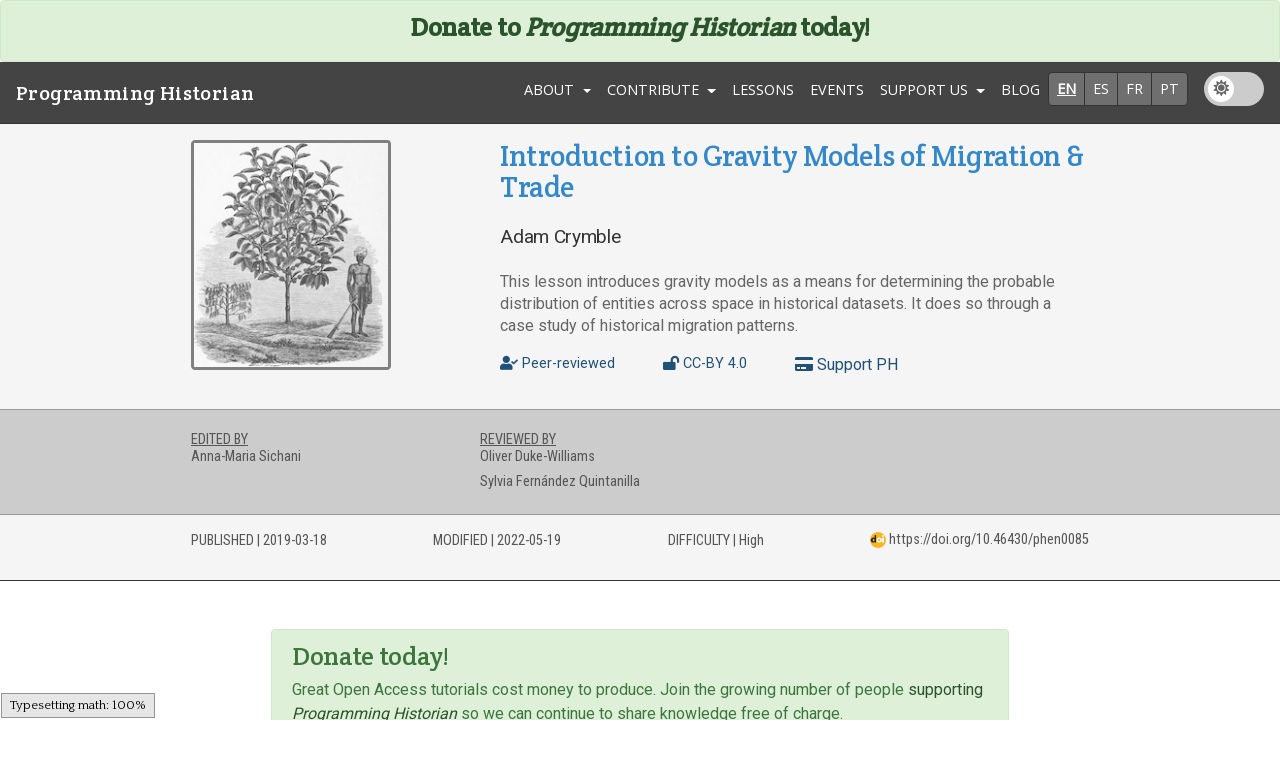

--- FILE ---
content_type: text/html; charset=utf-8
request_url: https://programminghistorian.org/en/lessons/gravity-model
body_size: 32316
content:


<!DOCTYPE html>
<html lang="en">

  <head>
  <meta charset="utf-8">
  <meta http-equiv="X-UA-Compatible" content="IE=edge,chrome=1">

  
  

<meta name="citation_title" content="Introduction to Gravity Models of Migration &amp; Trade" />

<meta name="citation_author" content="Adam Crymble" />

<meta name="citation_publication_date" content="2019-03-18" />
<meta name="citation_journal_title" content="Programming Historian" />
<meta name="citation_public_url" content="https://programminghistorian.org/en/lessons/gravity-model" />

  

  
  <!--https://dev.twitter.com/cards/-->







<meta name="twitter:card" content="summary" />
<meta name="twitter:site" content="@ProgHist" />
<meta name="twitter:title" content="Introduction to Gravity Models of Migration &amp; Trade" />


    <meta name="twitter:description" content="This lesson introduces gravity models as a means for determining the probable distribution of entities across space in historical datasets. It does so through a case study of historical migratio..." />


<meta name="twitter:image" content="https://programminghistorian.org/gallery/gravity-model.png" />

  

  <link rel="shortcut icon" href="/images/logos/favicons/en_favicon.ico" type="image/x-icon">

  <!-- Mobile viewport optimized: h5bp.com/viewport -->
  <meta name="viewport" content="width=device-width">

  <link rel="stylesheet" href="https://use.fontawesome.com/releases/v5.0.12/css/all.css" integrity="sha384-G0fIWCsCzJIMAVNQPfjH08cyYaUtMwjJwqiRKxxE/rx96Uroj1BtIQ6MLJuheaO9" crossorigin="anonymous">

  <link href='/feed.xml' rel='alternate' type='application/atom+xml'>

  <title>Introduction to Gravity Models of Migration &amp; Trade | Programming Historian</title>

  <link href="https://fonts.googleapis.com/css?family=Crete+Round|Open+Sans|Quattrocento|Roboto|Roboto+Condensed" rel="stylesheet">

  <link rel="stylesheet" href="https://maxcdn.bootstrapcdn.com/bootstrap/4.0.0-alpha.6/css/bootstrap.min.css" integrity="sha384-rwoIResjU2yc3z8GV/NPeZWAv56rSmLldC3R/AZzGRnGxQQKnKkoFVhFQhNUwEyJ" crossorigin="anonymous" media="all">
  <link rel="stylesheet" href="/css/github.css">
  <link rel="stylesheet" href="/css/style.css">

  <script
    src="https://code.jquery.com/jquery-3.2.1.min.js"
    integrity="sha256-hwg4gsxgFZhOsEEamdOYGBf13FyQuiTwlAQgxVSNgt4="
    crossorigin="anonymous"></script>
  <script src="https://cdnjs.cloudflare.com/ajax/libs/tether/1.4.0/js/tether.min.js" integrity="sha384-DztdAPBWPRXSA/3eYEEUWrWCy7G5KFbe8fFjk5JAIxUYHKkDx6Qin1DkWx51bBrb" crossorigin="anonymous"></script>
  <script src="https://maxcdn.bootstrapcdn.com/bootstrap/4.0.0-alpha.6/js/bootstrap.min.js" integrity="sha384-vBWWzlZJ8ea9aCX4pEW3rVHjgjt7zpkNpZk+02D9phzyeVkE+jo0ieGizqPLForn" crossorigin="anonymous"></script>

  <script type="text/javascript" src="/js/ext_links.js"></script>
  <script type="text/javascript" src="/js/header_links.js"></script>

  
  
  <script type="text/x-mathjax-config">
  MathJax.Hub.Config({
    extensions: ["tex2jax.js"],
    jax: ["input/TeX", "output/HTML-CSS"],
    tex2jax: {
      inlineMath: [ ['$','$'], ["\\(","\\)"] ],
      displayMath: [ ['$$','$$'], ["\\[","\\]"] ],
      processEscapes: true
    },
    "HTML-CSS": { fonts: ["TeX"] , linebreaks: { automatic: true } }
  });
  </script>
  <script type="text/javascript" async
    src="https://cdnjs.cloudflare.com/ajax/libs/mathjax/2.7.5/MathJax.js">
  </script>
  

  <script src="/js/bootstrap-4-navbar.js"></script>

</head>

  <body>
    <main>
      <div class="hide-screen">
        
        

<div class="alert alert-success sitewide-alert text-center">
  <h2><a href="https://www.patreon.com/theprogramminghistorian" class="alert-link">Donate to <i>Programming Historian</i> today!</a></h2>

</div>

        
        













<nav class="hide-screen navbar navbar-toggleable-md navbar-dark bg-dark"
  style="background-color: #444444" role="navigation">
  <!--<div class="container">-->
  <button class="navbar-toggler navbar-toggler-right" type="button" data-toggle="collapse"
    data-target="#navbarNavDropdown" aria-controls="navbarNavDropdown" aria-expanded="false"
    aria-label="Toggle navigation">
    <span class="navbar-toggler-icon"></span>
  </button>
  <a class="navbar-brand" href="/">Programming
    Historian</a>
  <div class="collapse navbar-collapse" id="navbarNavDropdown">
    <ul class="nav navbar-nav ml-auto w-100 justify-content-end" role="menubar">
      <li class="nav-item dropdown mobile-drop" role="menu">
        <a class="nav-link dropdown-toggle" id="navbarDropdownMenuLink" data-toggle="dropdown" aria-haspopup="true"
          aria-expanded="false" role="button">
          About
        </a>
        <div class="dropdown-menu" aria-labelledby="navbarDropdownMenuLink">
          <a class="dropdown-item" href="/en/about"
            role="menuitem">About PH</a>
          <a class="dropdown-item" href="/en/project-team"
            role="menuitem">Project Team</a>
          <a class="dropdown-item" href="/en/research"
            role="menuitem">Research</a>
          <a class="dropdown-item" href="/en/vacancies"
            role="menuitem">Vacancies</a>
          <a class="dropdown-item" href="/en/privacy-policy"
            role="menuitem">Privacy Policy</a>
        </div>
      </li>

      <li class="nav-item dropdown mobile-drop" role="menu">
        <a class="nav-link dropdown-toggle" id="navbarDropdownMenuLink2" data-toggle="dropdown" aria-haspopup="true"
          aria-expanded="false" role="button">
          Contribute
        </a>
        <div class="dropdown-menu" aria-labelledby="navbarDropdownMenuLink2">
          <a class="dropdown-item"
            href="/en/contribute"
            role="menuitem">Overview</a>
          <a class="dropdown-item"
            href="/en/feedback"
            role="menuitem">Report a bug</a>
          <a class="dropdown-item" href="/en/reviewer-guidelines"
            role="menuitem">Reviewer Guidelines</a>
          <a class="dropdown-item" href="/en/author-guidelines"
            role="menuitem">Author Guidelines</a>
          <a class="dropdown-item"
            href="/en/translator-guidelines"
            role="menuitem">Translator Guidelines</a>
          <a class="dropdown-item" href="/en/editor-guidelines"
            role="menuitem">Editor Guidelines</a>
          <a class="dropdown-item"
            href="https://github.com/programminghistorian/jekyll/wiki/Making-Technical-Contributions"
            role="menuitem">Technical Contributions</a>
        </div>
      </li>

      <li class="nav-item" role="menuitem">
        <a class="nav-link" href="/en/lessons"
          role="link">Lessons</a>
      </li>

        <li class="nav-item" role="menuitem">
      <a class="nav-link" href="/en/events"
         role="link">Events</a>
      </li>
      
      <li class="nav-item dropdown mobile-drop" role="menu">
        <a class="nav-link dropdown-toggle" id="navbarDropdownMenuLink3" data-toggle="dropdown" aria-haspopup="true"
          aria-expanded="false" role="button">
          Support Us
        </a>
        <div class="dropdown-menu" aria-labelledby="navbarDropdownMenuLink3">
        <a class="dropdown-item" href="/en/ipp"
          role="menuitem">Institutional Partnership Programme</a>
        <a class="dropdown-item" href="/en/individual"
          role="menuitem">Individual Supporters</a>
        <a class="dropdown-item" href="/en/supporters"
          role="menuitem">Our Supporters</a>
      </li>
      
      <li class="nav-item" role="menuitem">
        <a class="nav-link" href="/blog"
          role="link">Blog</a>
      </li>

      
      

      <li class="nav-item" role="menu">
        <div class="btn-group" role="menuitem" aria-label="Language selector">
          

          
          <a class="btn btn-secondary nav-link active disabled" role="button"
            aria-pressed="true">en</a>
          
          

          

          

          
          <a class="btn btn-secondary nav-link" role="button"
            href="/es">es</a>
          
          
          

          

          

          
          <a class="btn btn-secondary nav-link" role="button"
            href="/fr">fr</a>
          
          
          

          

          

          
          <a class="btn btn-secondary nav-link" role="button"
            href="/pt">pt</a>
          
          
          
        </div>
      </li>
      <li class="nav-item" id="low-contrast-button" role="menu">
        <div class="theme-switch-wrapper">
          <label class="theme-switch" role="menuitem">
            <input type="checkbox" role="menuitemcheckbox">
            <span class="slider round">
              <span class="visually-hidden">night mode toggle</span>
            </span>
          </label>
        </div>
      </li>
    </ul>
  </div>
  <!--</div>-->
</nav>

<nav class="hide-print print-header navbar-brand">Programming Historian </nav>

<script>
  const toggleSwitch = document.querySelector('.theme-switch input[type="checkbox"]');
  function setTheme(currentTheme) {
    document.documentElement.setAttribute('data-theme', currentTheme);
    sessionStorage.setItem('theme', currentTheme);
  }
  
  let theme = sessionStorage.getItem('theme') === null ? 'day' : sessionStorage.getItem('theme');

  toggleSwitch.checked = theme === 'night' ? true : false;

  setTheme(theme);
  
  toggleSwitch.addEventListener('change', function(e){
    setTheme(e.target.checked ? 'night': 'day')
  }, false);

</script>

      </div>
      <div class="hide-print print-header">
        <h1>Programming Historian</h1>
      </div>
      


















<header>

  <div class="container-fluid">

    <div class="container expanded">

      <div class="row">
        <div class="col-md-4">
          <div class="header-image rounded">
            <img src="/gallery/gravity-model.png" alt="Farmer standing before a fruit tree">
          </div>
        </div>

        <div class="col-md-8">
          <div class="header-title">
            <h1><a href="/en/lessons/gravity-model">Introduction to Gravity Models of Migration &amp; Trade</a></h1>
          </div>

          <div class="header-author">
            <h2>



Adam Crymble</h2>
          </div>

          <div class="header-abstract">
            <p>This lesson introduces gravity models as a means for determining the probable distribution of entities across space in historical datasets. It does so through a case study of historical migration patterns.</p>

          </div>

          <div class="container expanded">
            <div class="row d-flex justify-content-left">
              
              <div class="peer-review mr-5">
                <p>
                  <a href="https://github.com/programminghistorian/ph-submissions/issues/204">
                    <i class="fas fa-user-check"></i> Peer-reviewed
                    </a>
                </p>
              </div>
              
              <div class="open-license mr-5">
                <p><a href="https://creativecommons.org/licenses/by/4.0/deed.en"><i class="fas fa-lock-open"></i> CC-BY
                    4.0</a></p>
              </div>
              <div class="donate mr-5">
                <p><a
                    href="/en/individual"><i
                      class="fas fa-credit-card"></i> Support PH</a></p>
              </div>
            </div>
          </div>
        </div>

      </div>
    </div>
  </div>
  </div>

  <div class="container-fluid header-helpers">
    <div class="container expanded">
      
      
      <div class="col-6 p-0 m-0">
        
          <div class="d-flex flex-wrap flex-md-row flex-column justify-content-between">
            <div>
              <h3>edited by</h3>
              <ul>
                
                
                <li>Anna-Maria Sichani</li>
                
              </ul>
            </div>

            <div>
              <h3>reviewed by</h3>
              <ul>
                
                
                <li>Oliver Duke-Williams
                </li>
                
                
                <li>Sylvia Fernández Quintanilla
                </li>
                
              </ul>
            </div>

            

            

            

            
          </div>
        </div>
      </div> <!-- end row -->
    </div>

    <div class="container-fluid header-bottom">
      <div class="container expanded">
        <div class="d-flex flex-wrap flex-md-row flex-column justify-content-between">
          <div class="metarow">
            <h4>published</h4> | 2019-03-18
          </div>
          
          
          <div class="metarow">
            <h4>modified</h4> | <span
              id="modified-date">2019-03-18</span>
          </div>
          
          
          <div class="metarow">
            <h4>difficulty</h4> | 

High

          </div>
          
          <div class="metarow">
           <p> <img src="/images/logos/doi-icon.jpg" alt="DOI id icon" width="16px" style="max-width:16px;display:inline;"> https://doi.org/10.46430/phen0085</p>
          
          </div>
        </div>
      </div>
    </div>

</header>

<div class="container">

  
  
<div class="alert alert-success hide-screen"><h2 id="donate-today">Donate today!</h2>
<p>Great Open Access tutorials cost money to produce. Join the growing number of people <a href="https://www.patreon.com/theprogramminghistorian">supporting <em>Programming Historian</em></a> so we can continue to share knowledge free of charge.</p>
</div>

  

  

  <!-- Check if lesson is part of a sequence -->
  

  <!-- Check if lesson is the result of an institutional partnership -->
  <!-- The logic is essentially the same as that of, for example, lessons which are part of a sequence -->
  <!-- If the page contains the 'lesson-partners' YAML field -->
  


  

  <div class="content">
    
<h2 class="no_toc" id="contents">Contents</h2>

<ul id="markdown-toc">
  <li><a href="#the-historical-problem--mathematical-solution" id="markdown-toc-the-historical-problem--mathematical-solution">The Historical Problem &amp; Mathematical Solution</a></li>
  <li><a href="#the-need-for-a-tutorial" id="markdown-toc-the-need-for-a-tutorial">The Need for a Tutorial</a></li>
  <li><a href="#lesson-requirements" id="markdown-toc-lesson-requirements">Lesson Requirements</a>    <ul>
      <li><a href="#software" id="markdown-toc-software">Software</a></li>
      <li><a href="#mathematical-concepts" id="markdown-toc-mathematical-concepts">Mathematical Concepts</a></li>
    </ul>
  </li>
  <li><a href="#the-historical-case-study" id="markdown-toc-the-historical-case-study">The Historical Case Study</a>    <ul>
      <li><a href="#important-notes-about-the-dataset" id="markdown-toc-important-notes-about-the-dataset">Important Notes about the Dataset:</a></li>
      <li><a href="#preview-of-the-finished-model" id="markdown-toc-preview-of-the-finished-model">Preview of the Finished Model</a></li>
    </ul>
  </li>
  <li><a href="#regression-modelling-and-the-mathematics-behind-the-model" id="markdown-toc-regression-modelling-and-the-mathematics-behind-the-model">Regression Modelling, and the Mathematics Behind the Model</a>    <ul>
      <li><a href="#simple-linear-regression" id="markdown-toc-simple-linear-regression">Simple Linear Regression</a></li>
      <li><a href="#multivariate-linear-regression" id="markdown-toc-multivariate-linear-regression">Multivariate Linear Regression</a></li>
      <li><a href="#negative-binomial-regression" id="markdown-toc-negative-binomial-regression">Negative Binomial Regression</a></li>
    </ul>
  </li>
  <li><a href="#the-three-steps-of-gravity-modelling" id="markdown-toc-the-three-steps-of-gravity-modelling">The Three Steps of Gravity Modelling</a>    <ul>
      <li><a href="#step-1---deciding-on-variables-and-gathering-the-relevant-data" id="markdown-toc-step-1---deciding-on-variables-and-gathering-the-relevant-data">Step 1 - Deciding on Variables and Gathering the Relevant Data</a>        <ul>
          <li><a href="#our-five-model-variables" id="markdown-toc-our-five-model-variables">Our Five Model Variables</a></li>
          <li><a href="#the-completed-variable-dataset" id="markdown-toc-the-completed-variable-dataset">The Completed Variable Dataset</a></li>
        </ul>
      </li>
      <li><a href="#step-2-determining-the-weightings" id="markdown-toc-step-2-determining-the-weightings">Step 2: Determining the Weightings</a>        <ul>
          <li><a href="#the-code-for-calculating-the-weightings" id="markdown-toc-the-code-for-calculating-the-weightings">The Code for Calculating the Weightings</a></li>
        </ul>
      </li>
      <li><a href="#step-3-calculating-the-estimates-for-each-county" id="markdown-toc-step-3-calculating-the-estimates-for-each-county">Step 3: Calculating the Estimates for Each County</a></li>
      <li><a href="#step-4---historical-interpretation" id="markdown-toc-step-4---historical-interpretation">Step 4 - Historical Interpretation</a></li>
    </ul>
  </li>
  <li><a href="#taking-your-knowledge-forward" id="markdown-toc-taking-your-knowledge-forward">Taking Your Knowledge Forward</a></li>
  <li><a href="#acknowledgements" id="markdown-toc-acknowledgements">Acknowledgements</a></li>
  <li><a href="#endnotes" id="markdown-toc-endnotes">Endnotes</a></li>
</ul>

<h1 id="the-historical-problem--mathematical-solution">The Historical Problem &amp; Mathematical Solution</h1>

<p>For every 1,000 migrants who moved to London in the 1770s-80s, how many would we expect to come from each English county? For every 1,000 tons of coffee exported from Colombia in 1950, how much would we expect to go to each of the Western Hemisphere’s 21 independent countries?</p>

<p>Both of these historical questions are about movements - people or goods - and are concerned with the resultant distribution from those movements. There are many ways to answer these types of questions, the simplest of which is to assume uniform distribution (25.64 migrants per county, or 47.61 tons of coffee per country). But this is unlikely to be accurate.</p>

<p>Standardising by population may improve accuracy of estimates. How many migrants there were per 10,000 inhabitants? Or how many pounds of coffee was imported per person? While better, it does not provide the full picture because other forces are influencing the outcome (Figure 1). In the first example, the English county of Westmorland had a relatively small population (38,000), and it was also quite far from London (365km). Because of this and other factors, it was unlikely to send as many migrants to London as Berkshire, which had more people (102,000) and was proximal (62km). Population and distance from London were almost certainly factors affecting the number of migrants.</p>

<p>For coffee exports, population is also important. In 1950, the population of Canada (14 million) and the United States (152 million) meant that it was unlikely that they imported the same amount of coffee. Nevertheless, with no domestic supply and a strong coffee-drinking culture, Canada and the United States probably had more in common than they do with many South and Central American countries, who grew their own coffee and had less need to import it. So population, coffee culture, and domestic supply are all relevant variables, as are other factors (Figure 1).</p>

<figure>
    <img src="/images/gravity-model/figure1.png" alt="Figure 1: Example A - A map of historic English counties, showing Westmorland, Berkshire, and London. It would be unlikely for both counties to send the same number of migrants to London given differences in population and distance from the capital. Example B - Some of the countries are coffee-producing, and that would affect their need to import, skewing the distribution. Meanwhile, population varies widely between countries. 'person' icon by Jens Tärning, 'Coffee Bean' by Abdo, 'Cup' by alvianwijaya, all from the *Noun Project*." />
    <figcaption>
      <p>Figure 1: Example A - A map of historic English counties, showing Westmorland, Berkshire, and London. It would be unlikely for both counties to send the same number of migrants to London given differences in population and distance from the capital. Example B - Some of the countries are coffee-producing, and that would affect their need to import, skewing the distribution. Meanwhile, population varies widely between countries. ‘person’ icon by Jens Tärning, ‘Coffee Bean’ by Abdo, ‘Cup’ by alvianwijaya, all from the <em>Noun Project</em>.</p>

    </figcaption>
  </figure>

<!-- <figure>
    <img src="/images/gravity-model/figure1.png" alt="Figure 1: Example A - A map of historic English counties, showing Westmorland, Berkshire, and London. It would be unlikely for both counties to send the same number of migrants to London given differences in population and distance from the capital. Example B - Some of the countries are coffee-producing, and that would affect their need to import, skewing the distribution. Meanwhile, population varies widely between countries. 'person' icon by Jens Tärning, 'Coffee Bean' by Abdo, 'Cup' by alvianwijaya, all from the *Noun Project*.">
<figcaption>
    <p>Figure 1: Example A - A map of historic English counties, showing Westmorland, Berkshire, and London. It would be unlikely for both counties to send the same number of migrants to London given differences in population and distance from the capital. Example B - Some of the countries are coffee-producing, and that would affect their need to import, skewing the distribution. Meanwhile, population varies widely between countries. ‘person’ icon by Jens Tärning, ‘Coffee Bean’ by Abdo, ‘Cup’ by alvianwijaya, all from the <em>Noun Project</em>.</p>

</figcaption>
</figure> -->

<p>To arrive at a more realistic distribution, the approach must take into account several relevant influencing factors. One such approach is a “gravity model”, a mathematical formula based on <a href="https://en.wikipedia.org/wiki/Regression_analysis">regression analysis</a> and <a href="https://en.wikipedia.org/wiki/Probability_theory">probability theory</a> that incorporates relevant push, pull, or economic factors into consideration when suggesting a probable distribution between the various territories.</p>

<p>The term “gravity” invokes the idea of forces pulling entities together, as in <a href="https://en.wikipedia.org/wiki/Newton%27s_law_of_universal_gravitation">Isaac Newton’s falling apple</a>. In that case, the relevant factors for calculating gravitational pull were the mass of the apple, the mass of the earth, and the distance between the two. Assuming environmental factors are constant, the apple will always experience the same gravitational pull (or close enough for our purposes). This “universal” law of gravity is represented mathematically by a simple formula:</p>

\[F = G \frac{m_{1}m_{2}}{r_{2}}\]

<p>A gravity model of migration or trade is similar in its aim (seeking to understand and measure the forces influencing movement), but is unable to attain the same degree of reliability or repeatability because it measures the results of a series of unpredictable human decisions based on <a href="https://en.wikipedia.org/wiki/Free_will">free will</a> rather than the <a href="https://en.wikipedia.org/wiki/Physical_law">laws of physics</a>. The model is fairly good at predicting how populations will act, but any number of things could influence individual decisions, meaning that the resultant distribution will always be somewhat unpredictable. If you could re-run a realistic migration simulation, you would always end up with slightly different results because you can never account for every relevant variable. Nor do you necessarily want to. The goal is not to build an overly <a href="https://en.wikipedia.org/wiki/Determinism">deterministic</a> view of migration or trade, but to get enough information about the key influences to have a historical conversation about meaningful patterns and unexpected discoveries.</p>

<p>So gravitational pull and gravity models are different. As physics is dependable and humans are not, the formula for gravitational pull is simple algebra, whereas the one for gravity modelling of migration or trade draws upon probability theory and is thus part of a different branch of mathematics. Despite this, the term “gravity” is a useful reminder that this approach is about understanding the forces that influence movement.</p>

<div class="alert alert-success">
 A gravity model's goal is to tell the user: given a number of <strong>influencing forces</strong> (distance, cost of living) affecting migration or movement of a <strong>large number of entities of the same type</strong> (people, coffee beans, widgets) <strong>between a set number of points</strong> (39 counties and London or Colombia and various countries), the model can <strong>suggest the most probable distribution</strong> of those people, coffee beans, or widgets.

It operates on the principle that if you know the volume of movement, and you know the factors influencing it, you can predict with reasonable accuracy the outcome of even complex movement within a confined system.
</div>

<p>If you also know how many migrants <em>did</em> come from each county, or now much coffee <em>did</em> go to each nation, the model allows you to identify regional anomalies by comparing the estimated to the observed values. Those might be regions that, given the various contributing factors, were sending more or fewer migrants than we would expect, or consuming disproportionately more or less coffee. These anomalies can then become the subject of scholarly investigation, leading to historical conclusions.</p>

<h1 id="the-need-for-a-tutorial">The Need for a Tutorial</h1>

<p>While popular with some geographers and economists, and while gravity models have tremendous potential for historians, they have as yet been used very rarely in historical studies. The author was only able to identify two historical migration studies that employed a gravity model as an integral part of the analysis:</p>

<ol>
  <li>
    <p>A.A. Lovett, I.D. Whyte, and K.A. Whyte, “Poisson regression analysis and migration fields: the example of the apprenticeship records of Edinburgh in the seventeenth and eighteenth centuries”, <em>Transactions of the Institute of British Geographers</em>, 10 (1985), pp. 317–32.</p>
  </li>
  <li>
    <p>Adam Crymble, Adam Dennett, Tim Hitchcock, “Modelling regional imbalances in English plebeian migration to late eighteenth-century London”, <em>Economic History Review</em>, 71, 3 (2018), pp. 747-771: <a href="https://doi.org/10.1111/ehr.12569">https://doi.org/10.1111/ehr.12569</a>.</p>
  </li>
</ol>

<p>Given the lack of exposure historians have to gravity models, this tutorial seeks to provide an accessible introduction by providing a walk-through of the example used in my article listed immediately above. This approach allows the reader to try a working gravity model, with the aim of understanding what it is and how it is put together, while also being able to turn to the published literature to see how the modelling process led to scholarly findings.</p>

<h1 id="lesson-requirements">Lesson Requirements</h1>

<h2 id="software">Software</h2>

<p>You will require the following software:</p>

<ul>
  <li><em>R</em> programming language</li>
  <li><em>MASS</em> package for R</li>
  <li>Spreadsheet (Excel or Open Office)</li>
  <li>a scientific calculator (or online equivalent)</li>
</ul>

<p>The <a href="https://www.r-project.org/"><em>R</em></a> programming language is a specialist language designed for statistical work. <a href="https://cran.r-project.org/web/packages/MASS/index.html"><em>MASS</em></a> is an add-on code package for <em>R</em> that allows us to conduct certain advanced statistical processes very efficiently. <em>MASS</em> is short for “Modern Applied Statistics with S” and was written in 2002 by William Venables and Brian Ripley. There are many sets of instructions online for how to install <em>R</em> and <em>R</em> packages, including Taryn Dewar’s tutorial on <a href="/en/lessons/r-basics-with-tabular-data">R Basics with Tabular Data</a>.</p>

<p>The tutorial also uses a spreadsheet programme, and a scientific calculator or software or a website that can replicate one. Your calculator should have at least the options highlighted yellow in Figure 2.</p>

<figure>
    <img src="/images/gravity-model/figure2.png" alt="Figure 2: The Google calculator, with the keys used in this tutorial highlighted in yellow. You can use any calculator that has these keys as a minimum." />
    <figcaption>
      <p>Figure 2: The Google calculator, with the keys used in this tutorial highlighted in yellow. You can use any calculator that has these keys as a minimum.</p>

    </figcaption>
  </figure>

<!-- <figure>
    <img src="/images/gravity-model/figure2.png" alt="Figure 2: The Google calculator, with the keys used in this tutorial highlighted in yellow. You can use any calculator that has these keys as a minimum.">
<figcaption>
    <p>Figure 2: The Google calculator, with the keys used in this tutorial highlighted in yellow. You can use any calculator that has these keys as a minimum.</p>

</figcaption>
</figure> -->

<p>The associated material for use in this tutorial is introduced as needed. You can also download it all here:</p>

<ul>
  <li><a href="/assets/gravity-model/VagrantsExampleData.csv">VagrantsExampleData.csv</a></li>
  <li><a href="/assets/gravity-model/weightingCalculation.r">weightingCalculation.r</a></li>
</ul>

<h2 id="mathematical-concepts">Mathematical Concepts</h2>

<p>This tutorial uses a number of mathematical concepts and operations. To understand a gravity model and how it works, you will have to become comfortable with the following concepts and mathematical operations (though it is possible to follow along without all of this knowledge):</p>

<ul>
  <li><a href="https://en.wikipedia.org/wiki/Cartesian_coordinate_system">Cartesian coordinates</a></li>
  <li><a href="https://en.wikipedia.org/wiki/Exponential_function">exponential function</a></li>
  <li><a href="https://en.wikipedia.org/wiki/Mean">mean</a></li>
  <li><a href="https://en.wikipedia.org/wiki/Natural_logarithm">natural logarithm</a></li>
  <li><a href="https://en.wikipedia.org/wiki/Order_of_operations">order of operations</a></li>
  <li><a href="https://en.wikipedia.org/wiki/Pearson_correlation_coefficient">Pearson’s correlation coefficient</a></li>
  <li><a href="https://en.wikipedia.org/wiki/Probability_distribution">probability distribution</a></li>
  <li><a href="https://en.wikipedia.org/wiki/Regression_analysis">regression analysis</a></li>
  <li><a href="https://en.wikipedia.org/wiki/Slope">slope</a></li>
  <li><a href="https://en.wikipedia.org/wiki/Square_root">square root</a></li>
  <li><a href="https://en.wikipedia.org/wiki/Standard_deviation">standard deviation</a></li>
  <li><a href="https://en.wikipedia.org/wiki/Y-intercept">y-intercept</a></li>
</ul>

<h1 id="the-historical-case-study">The Historical Case Study</h1>

<p>While gravity models can be used in a range of different migration and trade studies, this tutorial uses a specific historical case study of migration based on the history of vagrancy in eighteenth century London as an example for readers to follow. The materials used in this case study are built from:</p>

<p>1 - Adam Crymble, Adam Dennett, Tim Hitchcock, “Modelling regional imbalances in English plebeian migration to late eighteenth-century London”, <em>Economic History Review</em>, 71, 3 (2018), pp. 747-771: <a href="https://doi.org/10.1111/ehr.12569">https://doi.org/10.1111/ehr.12569</a> (Paywall until July 2019).</p>

<p>2 - Adam Crymble, Louise Falcini, Tim Hitchcock, “Vagrant Lives: 14,789 Vagrants Processed by the County of Middlesex, 1777-1786”, <em>Journal of Open Humanities Data</em>, vol. 1, no. 1 (2015), <a href="http://doi.org/10.5334/johd.1">http://doi.org/10.5334/johd.1</a>.</p>

<p>The Vagrancy Act of 1744 gave communities in England and Wales the right to expel outsiders back from whence they came. This was an important right because welfare was distributed locally at the time, and it was paid for by local taxes with the intention of supporting local people. That meant that a large influx of poor outsiders could financially cripple communities that attracted a lot of migration (such as those in London). This restriction on internal migration was only really used against the poor, and constables and local magistrates had tremendous powers of discretion over who they labelled a “vagrant” and who they left alone. As of the time of writing, a version of this law is still on the books in England, and it is still used by the police to arrest people who are begging or who they otherwise feel need to be removed from a situation. People in the late eighteenth century who were arrested under the 1744 act are therefore evidence of internal migration between the various counties of England and London. The question is: were any counties sending more or fewer vagrants to London than we would expect?</p>

<p>This example will model the probable distribution of 3,262 lower-class migrants to London between 1777 and 1786. These “vagrants” were probably visibly poor, but not necessarily to the degree of beggarliness or homelessness. All of them were forcibly expelled from London under the 1744 Vagrancy Act, and sent back to their place of origin.<sup id="fnref:1" role="doc-noteref"><a href="#fn:1" class="footnote" rel="footnote">1</a></sup> They represent a group of failed migrants to the city, and understanding their distribution means we can identify which parts of England sent proportionately higher numbers of vagrants to London. In turn this can help us to understand which parts of the country were under economic stress.</p>

<p>A sample of the primary sources that detail these individuals’ journeys can be seen in Figure 3. At the time of their expulsion from London, each vagrant had his or her name and place of origin recorded, providing a unique account of the lives of thousands of failed migrants to the London area.</p>

<figure>
    <img src="/images/gravity-model/figure3.jpg" alt="Figure 3: A sample list of vagrants expelled from Middlesex. 'Middlesex Sessions Papers - Justices' Working Documents', (January 1778), *London Lives, 1690-1800*, LMSMPS50677PS506770118 (www.londonlives.org, version 2.0, 18 August 2018), London Metropolitan Archives." />
    <figcaption>
      <p>Figure 3: A sample list of vagrants expelled from Middlesex. ‘Middlesex Sessions Papers - Justices’ Working Documents’, (January 1778), <em>London Lives, 1690-1800</em>, LMSMPS50677PS506770118 (www.londonlives.org, version 2.0, 18 August 2018), London Metropolitan Archives.</p>

    </figcaption>
  </figure>

<!-- <figure>
    <img src="/images/gravity-model/figure3.jpg" alt="Figure 3: A sample list of vagrants expelled from Middlesex. 'Middlesex Sessions Papers - Justices' Working Documents', (January 1778), *London Lives, 1690-1800*, LMSMPS50677PS506770118 (www.londonlives.org, version 2.0, 18 August 2018), London Metropolitan Archives.">
<figcaption>
    <p>Figure 3: A sample list of vagrants expelled from Middlesex. ‘Middlesex Sessions Papers - Justices’ Working Documents’, (January 1778), <em>London Lives, 1690-1800</em>, LMSMPS50677PS506770118 (www.londonlives.org, version 2.0, 18 August 2018), London Metropolitan Archives.</p>

</figcaption>
</figure> -->

<p>As part of the “<a href="http://www.migrants.adamcrymble.org/the-project/">Vagrant Lives</a>” project, the original vagrancy lists were converted into a scholarly dataset and published as:</p>

<ul>
  <li>Adam Crymble, Louise Falcini, Tim Hitchcock, “Vagrant Lives: 14,789 Vagrants Processed by the County of Middlesex, 1777-1786”, <em>Journal of Open Humanities Data</em>, vol. 1, no. 1 (2015), <a href="http://doi.org/10.5334/johd.1">http://doi.org/10.5334/johd.1</a>.</li>
</ul>

<p>Readers are invited to download and explore this <a href="https://zenodo.org/record/1217600">published dataset</a> and its documentation to understand the types of primary sources being modelled in this example.</p>

<h2 id="important-notes-about-the-dataset">Important Notes about the Dataset:</h2>

<p>Gravity models will only return meaningful results if constructed for case studies that meet certain conditions. While it is not feasible to provide an exhaustive list, there were a few decisions the authors had to make when working with this dataset of vagrants, and they are worth repeating as a warning to readers who might be thinking about their own study.</p>

<ul>
  <li>
    <p>These historical data in the “Vagrant Lives” dataset are not complete. 42 of a possible 65 such lists survive for the period 1777 to 1786, which represents approximately 75% of all vagrants expelled for whom there should be a record. The remaining primary sources are lost. It is important that the records one uses are either a <a href="https://en.wikipedia.org/wiki/Sample_(statistics)">complete or representative sample</a>. The authors of the dataset believe the 75% of records that survived are representative of what we would find if we had all 100%. If this was not the case, modelling may not be appropriate.</p>
  </li>
  <li>
    <p>The authors believe that migrants from all counties were equally likely to be arrested as vagrants, and that the total number of vagrants from a county is proportional to the amount of migration from that county. In other words, we do not believe that people from Cornwall, for example, were more likely to be arrested as vagrants than people from Leicestershire. Again, if this was not the case, modelling may not be appropriate.</p>
  </li>
  <li>
    <p>The dataset contains details of vagrants from 32 of the 39 historic English counties (see Figure 4). The remaining 7 counties were not included in the analysis because of possibly incomplete data, and the reasons for this are cited in the original paper.<sup id="fnref:2" role="doc-noteref"><a href="#fn:2" class="footnote" rel="footnote">2</a></sup> If the missing counties had not been geographically clustered as they are, a gravity model might not have been appropriate.</p>
  </li>
  <li>
    <p>The dataset contains very few “recidivists” - repeat offenders. Some migration channels in various points in history and places in the world include a great deal of seasonal, temporary, or repeat migration. If the migration you are attempting to model includes any of these, and you believe them to be distributed unevenly across your possible origin and destinations, a gravity model might not be appropriate.</p>

    <figure>
  <img src="/images/gravity-model/figure4.png" alt="Figure 4: A map of historic English counties, showing counties excluded from the analysis" />
  <figcaption>
    <p>Figure 4: A map of historic English counties, showing counties excluded from the analysis</p>

  </figcaption>
</figure>
  </li>
</ul>

<!-- <figure>
    <img src="/images/gravity-model/figure4.png" alt="Figure 4: A map of historic English counties, showing counties excluded from the analysis">
<figcaption>
    <p>Figure 4: A map of historic English counties, showing counties excluded from the analysis</p>

</figcaption>
</figure> -->

<ul>
  <li>A model of this sort should always contain moving entities that are of the same type as one another whenever possible (coffee beans and coffee beans, not coffee beans and bananas). Despite the fact that all of these individuals appear on the same types of lists, the “vagrants” in the sources represent three distinct types of people.</li>
</ul>

<ol>
  <li>The “vagabond poor” - the stereotypical poor individual from elsewhere.</li>
  <li>Demobilised soldiers who used the vagrancy system for a free ride home.</li>
  <li>Individuals expelled back to London from other counties (not relevant to the original research question and excluded here).</li>
</ol>

<p>The first two groups represent migrants from elsewhere, but because they came to London via quite different paths - one as an economic migrants and one dumped on the docks after finishing work overseas - they were modelled separately in the original article. Splitting these two types of vagrants into two models meant more defensible results. Those were not the only two subsets we could have modelled, as any subset for which there was an intellectual case would also do (e.g. men and women).</p>

<p>For the sake of brevity, this tutorial will take readers through the modelling of the 3,262 “vagabond poor”, though the process for modelling the demobilised soldiers is exactly the same.</p>

<h2 id="preview-of-the-finished-model">Preview of the Finished Model</h2>

<p>The result of the modelling process can be seen in Figure 5. As you can see on the map, there are in fact regional anomalies. There is a cluster of counties in the West Midlands (four blue counties) that were over-sending migrants to London. There were also a number of counties in the centre of the map and towards the north that were under-sending migrants (red), and there are a few regional anomalies sprinkled around the country. The remainder of this tutorial will walk you through the process of making those types of discoveries from a set of historical data, starting with the mathematics that allow us to do this type of work.</p>

<figure>
    <img src="/images/gravity-model/figure5.png" alt="Figure 5: The anomalous counties in the original study, showing areas with fewer migrants than expected, more migrants than expected, and about the expected number." />
    <figcaption>
      <p>Figure 5: The anomalous counties in the original study, showing areas with fewer migrants than expected, more migrants than expected, and about the expected number.</p>

    </figcaption>
  </figure>

<!-- <figure>
    <img src="/images/gravity-model/figure5.png" alt="Figure 5: The anomalous counties in the original study, showing areas with fewer migrants than expected, more migrants than expected, and about the expected number.">
<figcaption>
    <p>Figure 5: The anomalous counties in the original study, showing areas with fewer migrants than expected, more migrants than expected, and about the expected number.</p>

</figcaption>
</figure> -->

<p>The formula used to arrive at that result is provided below, with the following sections outlining the origins and rationale of that formula.</p>

\[μ_{ij} = exp(β_{0} + β_{1}ln(P_{i}) + β_{2}ln(d_{ij}) + β_{3}Wh_{i} + β_{4}Wa_{i} + β_{5}WaT_{i})\]

<h1 id="regression-modelling-and-the-mathematics-behind-the-model">Regression Modelling, and the Mathematics Behind the Model</h1>

<div class="alert alert-warning">

The following section outlines the intellectual origins of the gravity model formula, and will help you to understand the branch of mathematics from which it comes. This will allow you to develop the vocabulary and background needed to discuss the model's mathematics at a basic level. If you are not familiar or comfortable with mathematical operations, you may find it helpful to read or refresh your knowledge of <a href="https://en.wikipedia.org/wiki/Order_of_operations">orders of operation</a>, as this knowledge is needed to solve the mathematical equations correctly.

</div>

<p>The example used in this tutorial is one of many “gravity models” or “spatial interaction models” that measure the way entities (often people) use spaces. They are part of what A.G. Wilson referred to as a “family of spatial interaction models”, and were developed from R.G. Ravenstein’s 1885 attempts to derive “laws” of migration that could explain or even predict the movement of populations, including an assertion that both distance and population are key factors in the flows of migration between two points <sup id="fnref:3" role="doc-noteref"><a href="#fn:3" class="footnote" rel="footnote">3</a></sup>. Wilson outlines many different equations (models), depending on what type of movement is under investigation and what information is known or unknown. For example, you would need to use a different or adapted model (equation) if your case study involved movement between multiple locations and multiple destinations. Gravity models are also the subject of active research, and scholars continue to refine their underlying mathematics as new ideas emerge. The formula used here is based upon the latest research to date, at the time the article was written. It is particularly indebted to earlier work by Tobler, Flowerdew, Aiken, Lovett, Abel, and Congdon, variously published between 1970 and 2010.<sup id="fnref:4" role="doc-noteref"><a href="#fn:4" class="footnote" rel="footnote">4</a></sup></p>

<p>From a mathematical perspective, our gravity model is a type of <a href="https://en.wikipedia.org/wiki/Regression_analysis">regression analysis</a>, a means of comparing sets of variables in search of relationships between them. While not all gravity models use regression, the example in this tutorial does. This section covers in brief regression analyses, moving from a simple linear regression, to a multivariate linear regression, and finally to the negative binomial regression which is the basis of our model. Each builds upon the other.</p>

<ul>
  <li>simple linear regression</li>
  <li>multivariate linear regression</li>
  <li>negative binomial regression (our gravity model)</li>
</ul>

<h2 id="simple-linear-regression">Simple Linear Regression</h2>

<p>The most basic regression analysis is a <a href="https://en.wikipedia.org/wiki/Simple_linear_regression">simple linear regression</a> analysis. A simple linear regression of two variables (eg, county population, and number of vagrants) provides a way to quantify the relationship between those two variables. When you plot the values on a <a href="https://en.wikipedia.org/wiki/Scatter_plot">scatter plot</a> (eg, county population on the x-axis, and number of vagrants on the y-axis), looking at the graph makes it clear that there is a loose but reasonably obvious linear relationship between them (Figure 6). Generally speaking, the greater the population, the more vagrants you find. The purpose of a simple linear regression is to calculate the formula that best represents the straight line that comes as close to as many of the points on the graph as possible. Since not all points fall directly on the line, but most are fairly close, Figure 6 suggests that population is a good, but not a perfect predictor of the number of vagrants from a given county.</p>

<figure>
    <img src="/images/gravity-model/figure6.png" alt="Figure 6: A simple linear regression of county population (x-axis) and number of vagrants observed, 1777-1786 (y-axis). To make this graph more readable, Yorkshire has been excluded because of its very large population." />
    <figcaption>
      <p>Figure 6: A simple linear regression of county population (x-axis) and number of vagrants observed, 1777-1786 (y-axis). To make this graph more readable, Yorkshire has been excluded because of its very large population.</p>

    </figcaption>
  </figure>

<!-- <figure>
    <img src="/images/gravity-model/figure6.png" alt="Figure 6: A simple linear regression of county population (x-axis) and number of vagrants observed, 1777-1786 (y-axis). To make this graph more readable, Yorkshire has been excluded because of its very large population.">
<figcaption>
    <p>Figure 6: A simple linear regression of county population (x-axis) and number of vagrants observed, 1777-1786 (y-axis). To make this graph more readable, Yorkshire has been excluded because of its very large population.</p>

</figcaption>
</figure> -->

<p>There are many websites that provide calculator functions that will do this for you automatically, and proprietary software including Microsoft Excel and SPSS can also perform this calculation. The formula for a simple linear regression is:</p>

\[y = α + βx\]

<ul>
  <li>$y$ is a value on the y-axis (number of vagrants, in the example above).</li>
  <li>$α$ is the <a href="https://en.wikipedia.org/wiki/Y-intercept">y-intercept</a>. This is the value of $y$ when $x = 0$.</li>
  <li>$β$ is the <a href="https://en.wikipedia.org/wiki/Slope">slope</a> of the regression line.</li>
  <li>$x$ is a value on the x-axis (the population of the county).</li>
</ul>

<p>Many tutorials can teach you to conduct simple linear regressions.<sup id="fnref:5" role="doc-noteref"><a href="#fn:5" class="footnote" rel="footnote">5</a></sup> When you know $α$ and $β$, you can choose a value for either $x$ (population) or $y$ (number of vagrants), and then calculate the other. You can do that mathematically using the formula above, or you can eyeball it by looking at the graph in Figure 6 if you only need a rough measure. If you want to know the estimated number of vagrants for a county with a population of 200,000 ($A.$ on Figure 6), then you find where $x$ and $y$ meet ($B.$), and finally the y-intercept for that value ($C.$). In other words: if population is 200,000, how many vagrants would we expect? According to the graph, about 90.</p>

<h2 id="multivariate-linear-regression">Multivariate Linear Regression</h2>

<p>A <a href="https://en.wikipedia.org/wiki/Multivariate_statistics">multivariate linear regression</a> (multiple variable) is a more powerful version of the above. Instead of handling two variables ($y$ and $x$), it can handle an unlimited number. The principles are exactly the same as the simple linear regression above. Again, there are online calculators that can conduct a multivariate linear regression, or we can calculate it using the following equation:</p>

\[y = β_{0} + β_{1}(x_{1}) + β_{2}(x_{2}) + ... + β_{p}(x_{p})\]

<p>The formula works the same way, and the symbols mean exactly the same as above, with the exception of $β_{0}$ and $p$.</p>

<ul>
  <li>$β_{0}$ is the y-intercept in a multivariate linear regression (represented as $α$ in the Simple Linear Regression formula). From our perspective, it is the same.</li>
  <li>$p$ simply stands for “the last/final variable” and is used to show that there is no upper limit to the number of possible variables.</li>
</ul>

<p>Unlike in the simple linear regression formula, in this example, there are multiple variables, each of which has a <a href="https://en.wikipedia.org/wiki/Line_fitting">line of best fit</a>, each of which has a <a href="https://en.wikipedia.org/wiki/Slope">slope</a> of the line that has to be calculated ($β_{1}$, $β_{2}$, etc). It is difficult to draw a multivariate linear regression on a scatterplot because you would need a new dimension for each added variable. In principle it is the same as the simpler version, but with more axes.</p>

<p>You can add and remove the number of variables to suit your own needs. Keeping in mind that $y$ counts as one of the variables (vagrants observed, in this case), a three, four, and five variable version of the above equation looks like this:</p>

<p><strong>Three Variable ($y$ Plus 2 Independent Variables):</strong></p>

\[y = β_{0} + (β_{1}x_{1}) + (β_{2}x_{2})\]

<p><strong>Four Variable  ($y$ Plus 3 Independent Variables):</strong></p>

\[y = β_{0} + (β_{1}x_{1}) + (β_{2}x_{2}) + (β_{3}x_{3})\]

<p><strong>Five Variable  ($y$ Plus 4 Independent Variables):</strong></p>

\[y = β_{0} + (β_{1}x_{1}) + (β_{2}x_{2}) + (β_{3}x_{3}) + (β_{4}x_{4})\]

<p>This is not quite our model yet. However, the model we will use is very like this and includes five independent variables plus the number of observed vagrants for each county, described below in detail. For our model, taking a multivariate approach to regression allows us to ask much more complex questions, such as, how many vagrants would we expect if:</p>

<ul>
  <li>if population is 200,000</li>
  <li>distance from London is 55km</li>
  <li>average wages are 80 shillings per month</li>
  <li>and they have risen by 12% in recent years</li>
  <li>while the local price of wheat is 65 shillings per bushel?</li>
</ul>

<p>If this imaginary county existed, the answer is: about 206 vagrants. That’s very different than the 90 estimated by the simple linear regression, suggesting other factors apart from population had a big influence on the distribution. The next section will explain how we know that 206 is the most likely value for this imaginary county.</p>

<h2 id="negative-binomial-regression">Negative Binomial Regression</h2>

<p>The formula used in our gravity model is extremely similar to the one above. It uses a negative binomial regression model,<sup id="fnref:6" role="doc-noteref"><a href="#fn:6" class="footnote" rel="footnote">6</a></sup> which is a multivariate regression model with some tweaks. These tweaks are necessary because the nature of our sample data is most likely to follow a <a href="https://en.wikipedia.org/wiki/Negative_binomial_distribution">Negative Binomial Distribution</a>.</p>

<p>In probability statistics, there are a number of different <a href="https://en.wikipedia.org/wiki/List_of_probability_distributions">probability distributions</a>. These are often represented visually as a curve, which shows the likelihood of each possible outcome in a given test. These curves vary widely - some are long and low, others have a sharp peak in the middle and very short tails, while others still take on more interesting patterns. Statisticians have come to recognise that certain types of tests using certain types of data are more likely to follow certain probability distributions. Knowing this means that statisticians have been able to tweak formulas to different types of probability tests, to return the most likely outcome. As historians we can use their findings to apply the best possible model to our historical data.</p>

<p>As it happens, our vagrants are best suited to a negative binomial distribution. The reasons for this are that they represent count data (1, 2, 53 vagrants) that must be whole numbers (no 0.5 vagrants) and cannot be negative (no -9 vagrants). Earlier gravity modelling conducted in the 1980s tended to use a <a href="https://en.wikipedia.org/wiki/Poisson_distribution">Poisson Distribution</a> for modelling human migration. The best approach for gravity models is still a point of academic debate, with some scholars opting for a Negative Binomial approach, and others sticking with the Poisson distribution.<sup id="fnref:7" role="doc-noteref"><a href="#fn:7" class="footnote" rel="footnote">7</a></sup> It is possible that another probability distribution entirely is most appropriate for your own data. If you were modelling trade surpluses or deficits (which could be + or -), your data may not follow a negative binomial distribution, and the author recommends speaking to a statistician about the most appropriate option.</p>

<p>What this means for us in this example is that the formula changes slightly. In particular, we no longer solve for $y$, but for the <a href="https://en.wikipedia.org/wiki/Natural_logarithm">natural logarithm</a> ($ln$) of the <a href="http://www.statisticshowto.com/population-mean/">population mean</a> ($μ$). You can read more about this type of formula in Michael L. Zwilling’s work<sup id="fnref:8" role="doc-noteref"><a href="#fn:8" class="footnote" rel="footnote">8</a></sup>.</p>

<p><strong>Multivariate Regression Model:</strong></p>

\[y = ...\]

<p><strong>Negative Binomial Regression Model:</strong></p>

\[ln(μ) = ...\]

<p>The full formula looks like this:</p>

\[ln(μ) = β_{0} + (β_{1}x_{1}) + (β_{2}x_{2}) + (β_{3}x_{3}) + (β_{4}x_{4}) + (β_{5}x_{5})\]

<p>To make it easier to solve, we can rewrite this formula to isolate $μ$ on the left side of the equation by counteracting the natural log ($ln$) - effectively removing it from the calculation. To do so, we must perform the inverse of natural log on both sides of the equation. The inverse of a natural log ($ln$) is the <a href="https://en.wikipedia.org/wiki/Exponential_function">exponential function</a> ($exp$). This means multiplying natural log by the exponential function on the left side of the equation (resulting in 1, and making it redundant since 1($μ$) is $μ$). You must also do the same on the right side.</p>

<p>This means everything on the right side of the new equation must be multiplied by $exp()$:</p>

\[μ = exp(β_{0} + (β_{1}x_{1}) + (β_{2}x_{2}) + (β_{3}x_{3}) + (β_{4}x_{4}) + (β_{5}x_{5}))\]

<p>The above is the basis of the equation used in the <em>Economic History Review</em> article upon which this tutorial is based, and should be the starting point for your own studies if you are modelling data that follows a negative binomial distribution. You may notice this is slightly different than the model used in the original article, which is seen below and explained in the next section. The differences are largely superficial and tailored to the very specific case study.<sup id="fnref:9" role="doc-noteref"><a href="#fn:9" class="footnote" rel="footnote">9</a></sup></p>

<p><strong>The Final Gravity Model:</strong></p>

\[μ_{ij} = exp(β_{0} + (β_{1}ln(P_{i}) + (β_{2}ln(d_{ij}) + (β_{3}Wh_{i}) + (β_{4}Wa_{i}) + (β_{5})WaT_{i}))\]

<p>$μ_{ij}$ stands for the population interaction between origin $i$ and destination $j$ - in this case, the number of vagrants moving to London from that area. The remaining symbols represent each of the five variables used in the example case study, and will be explained more fully below.</p>

<h1 id="the-three-steps-of-gravity-modelling">The Three Steps of Gravity Modelling</h1>

<p>To make this method as accessible as possible, we will take a step-by-step approach to understand the components of the formula and how to calculate it for the example data, which we will begin to compile in the next step.</p>

<p>In order to determine the most likely distribution of migrants across the 32 counties, the modelling process involves three steps:</p>

<ol>
  <li>Deciding on variables and gathering the relevant data.</li>
  <li>Determining the relative importance (weighting) of each variable.</li>
  <li>Applying the weightings for each county to get a predicted number of movements.</li>
</ol>

<p>Each of those three steps will involve finding certain parts of the equation so that we can ultimately solve it mathematically. This three-step process provides a numerical estimate of migrants (or coffee beans/widgets) for each territory in the model, allowing for a final step: historical interpretation.</p>

<h2 id="step-1---deciding-on-variables-and-gathering-the-relevant-data">Step 1 - Deciding on Variables and Gathering the Relevant Data</h2>

<p>The first step is to decide which independent variables / influencing factors to include in the model. These are the variables that we think will influence the distribution of our migrants. How many variables you choose to include and what they are is part art, part science, and part luck.</p>

<p>It is art because you understand your data better than anyone, so should have an idea of the factors that <em>might</em> be most important. It is science because for most types of migration or trade, other scholars have already published about push or pull factors that are known to influence those types of distributions.<sup id="fnref:10" role="doc-noteref"><a href="#fn:10" class="footnote" rel="footnote">10</a></sup> And luck because in order to use a given factor, you need to have reliable historical data for each and every territory in your model. If those data do not exist, or the records do not allow you to create a complete set for a given variable, you are unable to include it.</p>

<p>Influencing factors need to be considered on a case by case basis and to draw on your subject specialist expertise. There is not a <em>right</em> answer when it comes to the number or types of variables to use, but it is a good idea not to try to over-model with a long list. A few very relevant factors is probably better than many weak markers.</p>

<p>There are also a number of <em>wrong</em> ways you can include variables. A gravity model will not work unless each variable meets the following criteria:</p>

<ul>
  <li>Numerical</li>
  <li>Complete</li>
  <li>Reliable</li>
</ul>

<p><strong>Numerical Data Only</strong></p>

<p>As the gravity model is a mathematical equation, all input variables must be numerical. That could be a count (population), spatial measure (area, distance, etc), time (hours from London on foot), percentage (wage increase/decrease), currency value (wages in shillings), or some other <em>measure</em> of the places involved in the model.</p>

<p>Numbers must be meaningful and cannot be nominal <a href="https://en.wikipedia.org/wiki/Categorical_variable">categorical variables</a> which act as a stand-in for a qualitative attribute. For example you <strong>cannot</strong> arbitrarily assign a number and use it in the model if the number doesn’t have meaning (eg, <code class="language-plaintext highlighter-rouge">road quality</code> = good, or <code class="language-plaintext highlighter-rouge">road quality</code> = 4). Though the latter is numerical it is not a measure of road quality. Instead, you might use the average travel speed in miles per hour as a proxy for road quality. Whether average speed is a meaningful measure of road quality is up to you to determine and defend as the author of the study.</p>

<p>Generally speaking, if you can measure it or count it, you can model it.</p>

<p><strong>Complete Data Only</strong></p>

<p>All categories of data must exist for each point of interest. That means that all of the 32 counties under analysis must have reliable data for each push and pull factor. You cannot have any gaps or blanks, such as one county where you don’t have the average wage.</p>

<p><strong>Reliable Data Only</strong></p>

<p>The computer science adage “garbage in, garbage out” also applies to gravity models, which are only as reliable as the data used to build them. Beyond choosing robust and reliable historical data from sources you can trust, there are lots of ways to make mistakes that will render the outputs of your model meaningless. For example, it is worth making sure that the data you have exactly match the territories (eg, county data to represent counties, not city data to represent a county).</p>

<p>Depending on the time and place of your study, you may find it difficult to obtain a reliable set of data upon which to base your model. The further back in the past one’s study, the more difficult that may be. Likewise, it may be easier to conduct these types of analyses in societies that were heavily bureaucratic and left a good surviving paper trail, such as in Europe or North America.</p>

<p>To ensure data quality in this case study, each variable was either reliably calculated or derived from published peer-reviewed historical data (see Table 1). Exactly how these data were compiled can be read in the original article where it was explained in depth.<sup id="fnref:11" role="doc-noteref"><a href="#fn:11" class="footnote" rel="footnote">11</a></sup></p>

<h3 id="our-five-model-variables">Our Five Model Variables</h3>

<p>With the above principles in mind, we could have chosen any number of variables, given what we knew about migration push and pull factors. We settled on five (5), chosen based on what we thought would be most important, and which we knew could be backed up with reliable data.</p>

<table>
  <thead>
    <tr>
      <th>Variable</th>
      <th style="text-align: center">Source</th>
    </tr>
  </thead>
  <tbody>
    <tr>
      <td>population at origin</td>
      <td style="text-align: center">1771 values, Wrigley, “English county populations”, pp. 54-5.<sup id="fnref:12" role="doc-noteref"><a href="#fn:12" class="footnote" rel="footnote">12</a></sup></td>
    </tr>
    <tr>
      <td>distance from London</td>
      <td style="text-align: center">calculated with software</td>
    </tr>
    <tr>
      <td>price of wheat</td>
      <td style="text-align: center">Cannon and Brunt, “Weekly British Grain Prices”<sup id="fnref:13" role="doc-noteref"><a href="#fn:13" class="footnote" rel="footnote">13</a></sup></td>
    </tr>
    <tr>
      <td>average wages at origin</td>
      <td style="text-align: center">Hunt, “Industrialization and Regional Inequality”, pp. 965-6.<sup id="fnref:14" role="doc-noteref"><a href="#fn:14" class="footnote" rel="footnote">14</a></sup></td>
    </tr>
    <tr>
      <td>trajectory of wages</td>
      <td style="text-align: center">Hunt, “Industrialization and Regional Inequality”, pp. 965-6.<sup id="fnref:15" role="doc-noteref"><a href="#fn:15" class="footnote" rel="footnote">15</a></sup></td>
    </tr>
  </tbody>
</table>

<p>Table 1: The five variables used in the model, and the source of each in the peer reviewed literature</p>

<p>Having decided on these variables, the co-author of the original study, Adam Dennett, decided to rewrite the formula to make it self-documenting so that it was easy to tell which bits pertained to each of these five variables. This is why the formula shown above looks different than the one in the original research paper. The new symbols can be seen in Table 2:</p>

<table>
<caption>Table 2: The symbols used in the gravity model equation to self-document the formula, and their meanings.</caption>
  <thead>
  <tr>
    <th>Symbol</th>
    <th>Meaning</th>
  </tr>
  </thead>
  <tr>
    <td>$i$</td>
    <td>the county of origin</td>
  </tr>
  <tr>
    <td>$j$</td>
    <td>London (destination)</td>
  </tr>
  <tr>
    <td>$P$</td>
    <td>Population at origin ($i$)</td>
  </tr>
  <tr>
    <td>$d$</td>
    <td>Distance from origin ($i$) to London ($j$)</td>
  </tr>
  <tr>
    <td>$Wh$</td>
    <td>Price of Wheat at origin ($i$)</td>
  </tr>
  <tr>
    <td>$Wa$</td>
    <td>Average wages at origin ($i$)</td>
  </tr>
  <tr>
    <td>$WaT$</td>
    <td>Wage trajectory at origin ($i$)</td>
  </tr>

</table>

<p>Two additional variables $i$ and $j$, mean “at point of origin” and “at London” respectively. $Wa_{i}$ means “wage levels at the point of origin” whereas $Wa_{j}$ would mean “wage levels in London”. These seven new symbols can replace the more generic ones in the formula:</p>

\[μ_{ij} = exp(β_{0} + (β_{1}P_{i}) + (β_{2}d_{ij}) + (β_{3}Wh_{i}) + (β_{4}Wa_{i}) + (β_{5}WaT_{i}))\]

<p>This is now more verbose and a slightly self-documented version of the previous equation. Both solve mathematically in exactly the same way, as the changes are purely superficial and for the benefit of a human user.</p>

<h3 id="the-completed-variable-dataset">The Completed Variable Dataset</h3>

<p>To make the tutorial quicker easier to complete, the data for each of the 5 variables and each of the 32 counties have already been compiled and cleaned, and can be seen in Table 3 or downloaded as a <a href="/assets/gravity-model/VagrantsExampleData.csv">csv file</a>. This table also includes the known number of vagrants from that county, as observed in the primary source record:</p>

<table>
<caption>Table 3: The five variables used in the model, for each of the 32 counties. These are the data that go into the model to calculate the result.</caption>
  <thead>
  <tr>
    <th>County</th>
    <th>Vagrants</th>
    <th>$d$ km to London</th>
    <th>$P$ Population (persons)</th>
    <th>$Wa$ Average Wage (shillings)</th>
    <th>$WaT$ Wage Trajectory 1767-95 (% change)</th>
    <th>$Wh$ Wheat Price (shillings)</th>
  </tr>
  </thead>
  <tr><td>Bedfordshire</td><td>26</td><td>61.9</td><td>54836</td><td>87</td><td>1.149</td><td>61.79</td></tr>
  <tr><td>Berkshire</td><td>111</td><td>61.7</td><td>101939</td><td>90</td><td>4.44</td><td>63.07</td></tr>
  <tr><td>Buckinghamshire</td><td>79</td><td>46.7</td><td>95936</td><td>96</td><td>-8.33</td><td>63.09</td></tr>
  <tr><td>Cambridgeshire</td><td>32</td><td>86.8</td><td>80497</td><td>88</td><td>11.36</td><td>60.05</td></tr>
  <tr><td>Cheshire</td><td>34</td><td>255.1</td><td>158038</td><td>80</td><td>35.00</td><td>69.19</td></tr>
  <tr><td>Cornwall</td><td>40</td><td>364.6</td><td>142179</td><td>81</td><td>14.81</td><td>67.94</td></tr>
  <tr><td>Cumberland</td><td>13</td><td>407.3</td><td>96862</td><td>78</td><td>38.46</td><td>64.42</td></tr>
  <tr><td>Derbyshire</td><td>28</td><td>196.9</td><td>122593</td><td>75</td><td>48.00</td><td>68.02</td></tr>
  <tr><td>Devon</td><td>98</td><td>272.5</td><td>279652</td><td>89</td><td>-7.87</td><td>69.98</td></tr>
  <tr><td>Dorset</td><td>27</td><td>176.8</td><td>97262</td><td>81</td><td>22.22</td><td>67.30</td></tr>
  <tr><td>Durham</td><td>25</td><td>380.7</td><td>119779</td><td>78</td><td>33.33</td><td>63.16</td></tr>
  <tr><td>Gloucestershire</td><td>162</td><td>157.1</td><td>215576</td><td>81</td><td>9.88</td><td>66.54</td></tr>
  <tr><td>Hampshire</td><td>78</td><td>102.4</td><td>166648</td><td>96</td><td>6.25</td><td>61.45</td></tr>
  <tr><td>Herefordshire</td><td>45</td><td>190.5</td><td>81882</td><td>70</td><td>28.57</td><td>62.05</td></tr>
  <tr><td>Hertfordshire</td><td>99</td><td>35.3</td><td>95868</td><td>90</td><td>4.44</td><td>63.82</td></tr>
  <tr><td>Huntingdonshire</td><td>21</td><td>87.5</td><td>35370</td><td>89</td><td>7.87</td><td>58.72</td></tr>
  <tr><td>Lancashire</td><td>94</td><td>281.8</td><td>301407</td><td>78</td><td>55.13</td><td>71.65</td></tr>
  <tr><td>Leicestershire</td><td>20</td><td>146.1</td><td>107028</td><td>79</td><td>65.82</td><td>64.84</td></tr>
  <tr><td>Lincolnshire</td><td>41</td><td>179.8</td><td>181814</td><td>84</td><td>26.19</td><td>58.73</td></tr>
  <tr><td>Northamptonshire</td><td>33</td><td>107.6</td><td>128798</td><td>78</td><td>21.79</td><td>63.81</td></tr>
  <tr><td>Northumberland</td><td>58</td><td>440.0</td><td>148148</td><td>72</td><td>70.83</td><td>58.22</td></tr>
  <tr><td>Nottinghamshire</td><td>31</td><td>187.5</td><td>98216</td><td>108</td><td>0.00</td><td>61.30</td></tr>
  <tr><td>Oxfordshire</td><td>78</td><td>86.8</td><td>99354</td><td>84</td><td>25.00</td><td>64.23</td></tr>
  <tr><td>Rutland</td><td>2</td><td>132.5</td><td>15123</td><td>90</td><td>10.00</td><td>64.12</td></tr>
  <tr><td>Shropshire</td><td>75</td><td>214.0</td><td>147303</td><td>76</td><td>18.42</td><td>66.50</td></tr>
  <tr><td>Somerset</td><td>159</td><td>180.4</td><td>234179</td><td>77</td><td>3.90</td><td>68.29</td></tr>
  <tr><td>Staffordshire</td><td>82</td><td>185.3</td><td>175075</td><td>76</td><td>18.42</td><td>67.80</td></tr>
  <tr><td>Warwickshire</td><td>104</td><td>149.3</td><td>152050</td><td>96</td><td>-3.13</td><td>65.05</td></tr>
  <tr><td>Westmorland</td><td>5</td><td>365.0</td><td>38342</td><td>74</td><td>62.16</td><td>71.05</td></tr>
  <tr><td>Wiltshire</td><td>99</td><td>131.7</td><td>182421</td><td>84</td><td>20.24</td><td>63.64</td></tr>
  <tr><td>Worcestershire</td><td>94</td><td>164.4</td><td>130757</td><td>81</td><td>25.93</td><td>65.78</td></tr>
  <tr><td>Yorkshire</td><td>127</td><td>282.2</td><td>651709</td><td>80</td><td>58.33</td><td>61.87</td></tr>
</table>

<p>The final difference between this formula and the one used in the original article, is that two of the variables happen to have a stronger relationship with vagrancy when plotted naturally logarithmically. They are population at origin ($P$) and distance from origin to London ($d$). What this means is that for the data in this study, the regression line (sometimes called line of best fit) is a better fit when the data has been logged than when it has not been. You can see this in Figure 7, with the non-logged population figures on the left, and the logged version on the right. More of the points are closer to the line of best fit on the logged graph than on the non-logged one.</p>

<figure>
    <img src="/images/gravity-model/figure7.png" alt="Figure 7: Number of Vagrants plotted against population at origin (left), and natural log of population of origin (right) with a simple regression line overlayed on both. Note the stronger relationship between the two variables visible on the second graph." />
    <figcaption>
      <p>Figure 7: Number of Vagrants plotted against population at origin (left), and natural log of population of origin (right) with a simple regression line overlayed on both. Note the stronger relationship between the two variables visible on the second graph.</p>

    </figcaption>
  </figure>

<!-- <figure>
    <img src="/images/gravity-model/figure7.png" alt="Figure 7: Number of Vagrants plotted against population at origin (left), and natural log of population of origin (right) with a simple regression line overlayed on both. Note the stronger relationship between the two variables visible on the second graph.">
<figcaption>
    <p>Figure 7: Number of Vagrants plotted against population at origin (left), and natural log of population of origin (right) with a simple regression line overlayed on both. Note the stronger relationship between the two variables visible on the second graph.</p>

</figcaption>
</figure> -->

<p>Because this is the case with this <em>particular</em> data (your own data in a similar type of study may not follow this pattern), the formula was adjusted to use the naturally logged versions of these two variables, resulting in the final formula used in the gravity model (Figure 8). We could not possibly have known about the need for this adjustment until after we had collected our variable data:</p>

<figure>
    <img src="/images/gravity-model/figure8.png" alt="Figure 8: The final gravity model formula broken down by steps and colour-coded. Elements in black are mathematical operations. Elements in Blue represent our variables, which we have just gathered (Step 1). Elements in Red represent the weightings of each variable, which we must calculate (Step 2), and the Element in Orange is the final estimate of vagrants from that county, which we can calculate once we have the other information (Step 3)." />
    <figcaption>
      <p>Figure 8: The final gravity model formula broken down by steps and colour-coded. Elements in black are mathematical operations. Elements in Blue represent our variables, which we have just gathered (Step 1). Elements in Red represent the weightings of each variable, which we must calculate (Step 2), and the Element in Orange is the final estimate of vagrants from that county, which we can calculate once we have the other information (Step 3).</p>

    </figcaption>
  </figure>

<!-- <figure>
    <img src="/images/gravity-model/figure8.png" alt="Figure 8: The final gravity model formula broken down by steps and colour-coded. Elements in black are mathematical operations. Elements in Blue represent our variables, which we have just gathered (Step 1). Elements in Red represent the weightings of each variable, which we must calculate (Step 2), and the Element in Orange is the final estimate of vagrants from that county, which we can calculate once we have the other information (Step 3).">
<figcaption>
    <p>Figure 8: The final gravity model formula broken down by steps and colour-coded. Elements in black are mathematical operations. Elements in Blue represent our variables, which we have just gathered (Step 1). Elements in Red represent the weightings of each variable, which we must calculate (Step 2), and the Element in Orange is the final estimate of vagrants from that county, which we can calculate once we have the other information (Step 3).</p>

</figcaption>
</figure> -->

<p>The values in Table 3 give us everything we need to fill in the Blue parts of each equation in Figure 8. We can now turn our attention to the Red parts, which tell us how important each variable is in the model overall, and gives us the numbers we need to complete the equation.</p>

<h2 id="step-2-determining-the-weightings">Step 2: Determining the Weightings</h2>

<p>The weightings for each variable tell us how important that push/pull factor is relative to the other variables when trying to estimate the number of vagrants that should have come from a given county. The $β$ parameters must be determined across the whole data set from the known data. With these to hand we will be able to compare individual origin-specific observations with the general model. We can then examine these and identify over and under predicted flows between the various origins and the destination.</p>

<p>At this stage we do not know how important each is. Perhaps wheat price is a better predictor of migration than distance? We will not know until we calculate the values of $β1$ through $β5$ (the weightings) by solving the equation above. The y-intercept ($β0$) only possible to calculate once you know all of the others ($β1-β5$). These are the RED values in Figure 8 above. The weightings can be seen in Table 4 and in Table A1 of the original paper.<sup id="fnref:16" role="doc-noteref"><a href="#fn:16" class="footnote" rel="footnote">16</a></sup> We will now demonstrate how we came to these values.</p>

<table>
<caption>Table 4: The parameter weightings for the five variables ($β1$ to $β5$) and the y-intercept ($β0$), used to solve the gravity model equation.</caption>
  <thead>
  <tr>
    <th>Variable</th>
    <th>Weighting</th>
    <th>Symbol</th>
  </tr>
  </thead>
  <tr>
    <td>y-intercept</td>
    <td>-3.84678 </td>
    <td>$β0$</td>
  </tr>
  <tr>
    <td>population</td>
    <td>1.235208</td>
    <td>$β1$</td>
  </tr>
  <tr>
    <td>distance</td>
    <td>-0.541863</td>
    <td>$β2$</td>
  </tr>
  <tr>
    <td>wheat price</td>
    <td>-0.023957</td>
    <td>$β3$</td>
  </tr>
  <tr>
    <td>wages</td>
    <td>-0.025184</td>
    <td>$β4$</td>
  </tr>
  <tr>
    <td>wage trajectory</td>
    <td>-0.013779</td>
    <td>$β5$</td>
  </tr>
</table>

<p>To calculate these values long-hand requires an incredible amount of work. We will use a quick solution in the <em>R</em> programming language that takes advantage of William Venables and Brian Ripley’s <em>MASS</em> package that can solve negative binomial regression equations like our gravity model with a single line of code. However, it is important to understand the principles behind what one is doing in order to appreciate what the code does (note the following sections do not DO the calculation, but explain its steps for you; we will do the calculation with the code further down the page).</p>

<p><strong>Calculating the Individual Weightings (in Principle)</strong></p>

<p>$β_{1}$, $β_{2}$, etc, are the same as $β$ in the Simple Linear Regression model above, which is the <a href="https://en.wikipedia.org/wiki/Slope">slope</a> of the regression line (the rise over the run, or how much $y$ increases when $x$ increases by 1). The only difference here between a Simple Linear Regression and our gravity model is that we have to calculate 5 slopes instead of 1.</p>

<p><em>A Simple Linear Regression</em>
\(y = α + βx\)</p>

<p>We will need to solve for each of these five slopes before we can calculate the y-intercept in the next step. That is because the slopes of the various $β$ values are part of the equation for calculating the y-intercept.</p>

<p>The formula for calculating $β$ in a regression analysis is:</p>

\[β = r (\frac{s_{y}}{s_{x}})\]

<ul>
  <li>We already know that $β$ is the slope, which is what we are trying to calculate.</li>
  <li>$r$ is <a href="https://en.wikipedia.org/wiki/Pearson_correlation_coefficient">Pearson’s correlation coefficient</a>, which we are going to compute</li>
  <li>$s_{y}$ is the standard deviation of $y$</li>
  <li>$s_{x}$ is the standard deviation of $x$</li>
</ul>

<p><strong>Pearson’s Correlation Coefficient</strong></p>

<p>Pearson’s correlation coefficient can be calculated long-hand but it’s a rather long calculation in this case, requiring 64 numbers. There are some great video tutorials in English available online if you would like to see a walk-through of how to do the calculations long-hand.<sup id="fnref:17" role="doc-noteref"><a href="#fn:17" class="footnote" rel="footnote">17</a></sup> There are also a number of online calculators that will calculate $r$ for you if you provide the data. Given the large number of digits to compute, I would recommend a website with a built in tool designed to make this calculation. Make sure you choose a reputable site, such as one offered by a university.</p>

<p><strong>Calculating $s_{y}$ &amp; $s_{x}$ (Standard Deviation)</strong></p>

<p><a href="https://en.wikipedia.org/wiki/Standard_deviation">Standard deviation</a> is a way of expressing how much variation from the mean (average) there is in the data. In other words, is the data fairly clustered around the mean, or is the spread much wider?</p>

<p>Again, there are online calculators and statistical software packages that can do this calculation for you if you provide the data.</p>

<p>With the above values, you can calculate $β_{1}$. This will have to be done once for each of the five variables $β_{1}$ to $β_{5}$. These values allow you to calculate the y-intercept, $β_{0}$</p>

<p><strong>Calculating $β_{0}$ (the y-Intercept)</strong></p>

<p>Next, we have to calculate the y-intercept. The formula for calculating the y-intercept in a Simple Linear Regression is:</p>

\[β_{0} = \bar{y} - β \times \bar{x}\]

<p>However, the calculation becomes much more complicated in a multiple regression analysis, as each variable influences the calculation. This makes doing it by hand very difficult, and is one of the reasons we opt for a programmatic solution.</p>

<h3 id="the-code-for-calculating-the-weightings">The Code for Calculating the Weightings</h3>

<p>The <em>MASS</em> statistical package, written for the <em>R</em> programming language, has a function that can solve negative binomial regression equations, making it very easy to calculate what would otherwise be a very difficult long-hand formula.</p>

<p>This section assumes you have installed <em>R</em> and have installed the <em>MASS</em> package. If you have not done so you will have to before proceeding. Taryn Dewar’s tutorial on <a href="/en/lessons/r-basics-with-tabular-data">R Basics with Tabular Data</a> includes <em>R</em> installation instructions.</p>

<p>To use this code, you will need to download a copy of the dataset of the five variables plus the number of observed vagrants from each of the 32 counties. This is available above as Table 3, or can be downloaded as a <a href="/assets/gravity-model/VagrantsExampleData.csv">.csv file</a>. Whatever mode you choose, save the file as <em>VagrantsExampleData.csv</em>. If you are using a Mac make sure you save it as a <a href="https://superuser.com/questions/385265/whats-the-difference-between-csv-ms-dos-csv-macintosh-csv-comma-delimi">Windows format .csv</a> file. Open <em>VagrantsExampleData.csv</em> and familiarise yourself with its contents. You should notice each of the 32 counties, along with each of the variables we’ve discussed throughout this tutorial. We will be using the column headers to access this data with our computer programme. I could have called them anything, but in this file they are:</p>

<ol>
  <li><code class="language-plaintext highlighter-rouge">vagrants</code></li>
  <li><code class="language-plaintext highlighter-rouge">population</code></li>
  <li><code class="language-plaintext highlighter-rouge">distance</code></li>
  <li><code class="language-plaintext highlighter-rouge">wheat</code></li>
  <li><code class="language-plaintext highlighter-rouge">wages</code></li>
  <li><code class="language-plaintext highlighter-rouge">wageTrajectory</code></li>
</ol>

<p>In the same directory as you saved the csv file, create and save a new <em>R</em> script file (you can do this with any text editor or with RStudio, but do not use a word processor like MS Word). Save it as <em>weightingsCalculations.r</em>.</p>

<p>We will now write a short programme that:</p>

<ol>
  <li>Installs the MASS package</li>
  <li>Calls the MASS package so we can use it in our code</li>
  <li>Stores the contents of the .csv file to a variable that we can use programmatically</li>
  <li>Solves the gravity model equation using the dataset</li>
  <li>Outputs the results of the calculation.</li>
</ol>

<p>Each of these tasks will be achieved in turn with a single line of code</p>

<div class="language-plaintext highlighter-rouge"><div class="highlight"><pre class="highlight"><code>install.packages("MASS")
library(MASS)


gravityModelData &lt;- read.csv("VagrantsExampleData.csv")

gravityModel &lt;- glm.nb(vagrants~log(population)+log(distance)+wheat+wages+wageTrajectory, data=gravityModelData)
summary(gravityModel)
</code></pre></div></div>

<p>Copy the above code into your <em>weightingsCalculations.r</em> file and save. You can now run the code using your favourite <em>R</em> environment (I use <a href="https://www.rstudio.com/">RStudio</a>) and the results of the calculation should appear in the console window (what this looks like will depend upon your environment). You may need to set the <a href="https://en.wikipedia.org/wiki/Working_directory">Working Directory</a> of your <em>R</em> environment to the directory containing your .csv and .r files. If you are using RStudio you can do this via the menus (Session -&gt; Set Working Directory -&gt; Choose Directory). You can also achieve the same with the command:</p>

<div class="language-plaintext highlighter-rouge"><div class="highlight"><pre class="highlight"><code>setwd(PATH) #change "PATH" to the full location on your computer where the files can be found

</code></pre></div></div>

<p>Notice that line 4 is the line that solves the equation for us, using the <a href="https://stat.ethz.ch/R-manual/R-devel/library/MASS/html/glm.nb.html">glm.nb</a> function, which is short for “generalized linear model - negative binomial”. This line requires a number of inputs:</p>

<ul>
  <li>our variables using the column headers as written in the .csv file, along with any logging that must be done to them (<code class="language-plaintext highlighter-rouge">vagrants</code>, log(<code class="language-plaintext highlighter-rouge">population</code>), log(<code class="language-plaintext highlighter-rouge">distance</code>), <code class="language-plaintext highlighter-rouge">wheat</code>, <code class="language-plaintext highlighter-rouge">wages</code>, <code class="language-plaintext highlighter-rouge">wageTrajectory</code>). If you were running a model with your own data, you would adjust these to reflect your column headers in your dataset.</li>
  <li>where the code can find the data - in this case a variable we’ve defined in line 3 called <code class="language-plaintext highlighter-rouge">gravityModelData</code>.</li>
</ul>

<p>The outputs of the calculation can be seen in Figure 9:</p>

<figure>
    <img src="/images/gravity-model/figure9.png" alt="Figure 9: The summary of the above code, showing the weightings for each variable and the y-intercept, listed under the 'Estimate' heading ($\beta_{0}$ to $\beta_{5}$. This summary also shows a number of other calculations, including [statistical significance](https://en.wikipedia.org/wiki/Statistical_significance)." />
    <figcaption>
      <p>Figure 9: The summary of the above code, showing the weightings for each variable and the y-intercept, listed under the ‘Estimate’ heading ($\beta_{0}$ to $\beta_{5}$. This summary also shows a number of other calculations, including <a href="https://en.wikipedia.org/wiki/Statistical_significance">statistical significance</a>.</p>

    </figcaption>
  </figure>

<!-- <figure>
    <img src="/images/gravity-model/figure9.png" alt="Figure 9: The summary of the above code, showing the weightings for each variable and the y-intercept, listed under the 'Estimate' heading ($\beta_{0}$ to $\beta_{5}$. This summary also shows a number of other calculations, including [statistical significance](https://en.wikipedia.org/wiki/Statistical_significance).">
<figcaption>
    <p>Figure 9: The summary of the above code, showing the weightings for each variable and the y-intercept, listed under the ‘Estimate’ heading ($\beta_{0}$ to $\beta_{5}$. This summary also shows a number of other calculations, including <a href="https://en.wikipedia.org/wiki/Statistical_significance">statistical significance</a>.</p>

</figcaption>
</figure> -->

<h2 id="step-3-calculating-the-estimates-for-each-county">Step 3: Calculating the Estimates for Each County</h2>

<p>Because we now have the y-intercept ($β0$), the weightings ($β1-5$), and the 5 variable values for each county ($P$, $d$, $Wh$, $Wa$, $WaT$), we have all the numbers we need to solve for the model’s predicted value for a county: the final result.</p>

<p>We have to do this once for each of the 32 counties.</p>

<p>You could do this with a scientific calculator, by creating a spreadsheet formula, or writing a computer programme. To do this automatically in <em>R</em>, you can add the following to your code and re-run the programme. This <code class="language-plaintext highlighter-rouge">for</code> loop calculates the expected number of vagrants from each of the 32 counties in the example and prints the results for you to see:</p>

<div class="language-plaintext highlighter-rouge"><div class="highlight"><pre class="highlight"><code>for (entry in c(gravityModelData$County)){
  print(paste("Result for County ", gravityModelData$County[entry],
              (exp(-3.848
                  + (1.235 * log(gravityModelData$population[entry]))
                  + (-0.542 * log(gravityModelData$distance[entry]))
                  + (-0.024 * gravityModelData$wheat[entry])
                  + (-0.025 * gravityModelData$wages[entry])
                  + (-0.014 * gravityModelData$wageTrajectory[entry])
              ))
        ))
}
</code></pre></div></div>

<p>To build understanding, I suggest doing one county long-hand. This tutorial will use Hertfordshire as the long-hand example (but the process is exactly the same for the other 31 counties).</p>

<p>Using the data for Hertfordshire in Table 3, and the weightings for each variable in Table 4, we can now complete our formula, which will give the result of 95:</p>

<div class="language-plaintext highlighter-rouge"><div class="highlight"><pre class="highlight"><code>estimated vagrants =
  exp(y-intercept
  + (#population calculation)
  + (#distance calculation)
  + (#wheat price calculation)
  + (#wages calculation)
  + (#wage trajectory calculation)
  )
</code></pre></div></div>

<p>First, let’s swap out the symbols for the numbers, taken from the tables mentioned above.</p>

<div class="language-plaintext highlighter-rouge"><div class="highlight"><pre class="highlight"><code>estimated vagrants =
  exp(-3.848  						#y-intercept
  + (1.235 * ln(97389)) 			#population calculation
  + (-0.542 * ln(35.3)) 	#distance calculation
  + (-0.024 * 63.82) 			#wheat price calculation
  + (-0.025 * 90) 					#wages calculation
  + (-0.014 * 4.44)			#wage trajectory calculation
  )
</code></pre></div></div>

<p>Then, start to calculate values to get to the estimate. Remembering mathematical order of operations, multiply values before adding. So start by calculating each variable (you can use a scientific calculator for this):</p>

<div class="language-plaintext highlighter-rouge"><div class="highlight"><pre class="highlight"><code>estimated vagrants =
  exp(-3.848  						#y-intercept
  + (14.185788655431) 				#population calculation
  + (−1.93162456646) 				#distance calculation
  + (−1.53168) 				#wheat price calculation
  + (-2.25) 							#wages calculation
  + (−0.06216)				#wage trajectory calculation
  )
</code></pre></div></div>

<p>The next step is to add the numbers together:</p>

<div class="language-plaintext highlighter-rouge"><div class="highlight"><pre class="highlight"><code>estimated vagrants = exp(4.56232408897)
</code></pre></div></div>

<p>And finally, to calculate the exponential function (use a scientific calculator):</p>

<div class="language-plaintext highlighter-rouge"><div class="highlight"><pre class="highlight"><code>estimated vagrants = 95.8059926832
</code></pre></div></div>

<p>We have dropped the remainder and declared that the estimated number of vagrants from Hertfordshire in this model is 95. You have to conduct the same calculations for each of the other counties, which you could speed up by using a spreadsheet program. Just to make sure you can do it again, I’ve also included the numbers for Buckinghamshire:</p>

<p><strong>Hertfordshire</strong></p>

\[95 = estimated vagrants
  = exp(-3.848
  + (1.235 * ln(97389))
  + (-0.542 * ln (35.3))
  + (-0.024 * 63.82)
  + (-0.025 * 90)
  + (-0.014 * 4.44)
  )\]

<p><strong>Buckinghamshire</strong></p>

\[83 = estimated vagrants
  = exp(-3.848
  + (1.235 * ln(95936))
  + (-0.542 * ln (46.7))
  + (-0.024 * 63)
  + (-0.025 * 96)
  + (-0.014 * -8.33)
  )\]

<p>I recommend choosing one other county and calculating it long-hand before moving on, to make sure you
can do the calculations on your own. The correct answer is available in Table 5, which compares the observed values (as seen in the primary source record) to the estimated values (as calculated by our gravity model). The “Residual” is the difference between the two, with a large difference suggesting an unexpected number of vagrants that might be worth a closer look with one’s historian’s hat on.</p>

<table>
<caption>Table 5: The "Observed" and "Estimated" number of vagabond poor from each county, as well as the residual (difference between the two) Available as Table 3 in the original article.</caption>
  <thead>
  <tr>
    <th>County</th>
    <th>Observed Value</th>
    <th>Estimated Value</th>
    <th>Residual</th>
  </tr>
  </thead>
  <tr><td>Bedfordshire</td><td>26</td><td>41</td><td>-15</td></tr>
  <tr><td>Berkshire</td><td>111</td><td>76</td><td>35</td></tr>
  <tr><td>Buckinghamshire</td><td>79</td><td>83</td><td>-4</td></tr>
  <tr><td>Cambridgeshire</td><td>32</td><td>48</td><td>-16</td></tr>
  <tr><td>Cheshire</td><td>34</td><td>44</td><td>-10</td></tr>
  <tr><td>Cornwall</td><td>40</td><td>42</td><td>-2</td></tr>
  <tr><td>Cumberland</td><td>13</td><td>21</td><td>-8</td></tr>
  <tr><td>Derbyshire</td><td>28</td><td>36</td><td>-8</td></tr>
  <tr><td>Devon</td><td>98</td><td>121</td><td>-23</td></tr>
  <tr><td>Dorset</td><td>27</td><td>36</td><td>-9</td></tr>
  <tr><td>Durham</td><td>25</td><td>31</td><td>-6</td></tr>
  <tr><td>Gloucestershire</td><td>162</td><td>123</td><td>39</td></tr>
  <tr><td>Hampshire</td><td>78</td><td>92</td><td>-14</td></tr>
  <tr><td>Herefordshire</td><td>45</td><td>39</td><td>6</td></tr>
  <tr><td>Hertfordshire</td><td>99</td><td>95</td><td>4</td></tr>
  <tr><td>Huntingdonshire</td><td>21</td><td>18</td><td>3</td></tr>
  <tr><td>Lancashire</td><td>94</td><td>84</td><td>10</td></tr>
  <tr><td>Leicestershire</td><td>20</td><td>28</td><td>-8</td></tr>
  <tr><td>Lincolnshire</td><td>41</td><td>86</td><td>-45</td></tr>
  <tr><td>Northamptonshire</td><td>33</td><td>78</td><td>-45</td></tr>
  <tr><td>Northumberland</td><td>58</td><td>29</td><td>29</td></tr>
  <tr><td>Nottinghamshire</td><td>31</td><td>28</td><td>3</td></tr>
  <tr><td>Oxfordshire</td><td>78</td><td>52</td><td>26</td></tr>
  <tr><td>Rutland</td><td>2</td><td>4</td><td>-2</td></tr>
  <tr><td>Shropshire</td><td>75</td><td>66</td><td>9</td></tr>
  <tr><td>Somerset</td><td>159</td><td>145</td><td>14</td></tr>
  <tr><td>Staffordshire</td><td>82</td><td>85</td><td>-3</td></tr>
  <tr><td>Warwickshire</td><td>104</td><td>70</td><td>34</td></tr>
  <tr><td>Westmorland</td><td>5</td><td>5</td><td>0</td></tr>
  <tr><td>Wiltshire</td><td>99</td><td>95</td><td>4</td></tr>
  <tr><td>Worcestershire</td><td>94</td><td>53</td><td>41</td></tr>
  <tr><td>Yorkshire</td><td>127</td><td>207</td><td>-80</td></tr>

</table>

<h2 id="step-4---historical-interpretation">Step 4 - Historical Interpretation</h2>

<p>At this stage, the modelling process is complete and the final stage is historical interpretation.</p>

<p>The original published article upon which this case study was based, is devoted primarily to interpreting what the results of the modelling mean to our understanding of lower class migration in the eighteenth century. As seen in the map in Figure 5, there were parts of the country that the model strongly suggested were either over- or under-sending lower class migrants to London.</p>

<p>The co-authors offered their interpretations as to why those patterns may have appeared. These interpretations varied by place. In areas of the North of England that were rapidly industrialising, such as Yorkshire or Manchester, the opportunities locally appeared to give people fewer reasons to leave, resulting in lower than expected migration to London. In declining areas to the west, such as Bristol, the lure of London was stronger as more people left seeking work in the capital.</p>

<p>Not all of the patterns were expected. Northumberland in the far north east proved to be a regional anomaly, sending far more (female) migrants to London than we would expect to see. Without the outputs of the model, it is unlikely that we would have thought to consider Northumberland at all, particularly because it was so far from the Metropolis and we presumed would have weak ties to London. The model thus provided new evidence for us to consider as historians and changed our understanding of the London-Northumberland relationship. A full discussion of our findings can be read in the original article.<sup id="fnref:18" role="doc-noteref"><a href="#fn:18" class="footnote" rel="footnote">18</a></sup></p>

<h1 id="taking-your-knowledge-forward">Taking Your Knowledge Forward</h1>

<p>After having tried this example problem, you should have a clear understanding of how to use this example formula, as well as whether or not a gravity model might be an appropriate solution for your research problem. You have the experience and vocabulary to approach and discuss gravity models with an appropriately mathematically literate collaborator should you need to, who can help you to adapt it to your own case study.</p>

<p>If you are fortunate enough to also have data about migrants moving to late eighteenth century London and you want to model it using the same five variables listed above, this formula would work as-is - there’s an easy study here for someone with the right data. However, this model does not only work for studies about migrants moving to London. The variables can change, and the destination does not need to be London. It would be possible to use a gravity model to study migration to ancient Rome, or twenty-first century Bangkok, if you have the data and the research question. It does not even need to be a model of migration. To use the Colombian coffee case study from the introduction, which focuses on trade rather than migration, Table 6 shows a viable use of the same formula, unaltered.</p>

<table>
<caption>Table 6: An example of how the formula used above could be repurposed for a study of Colombian coffee exporting patterns in 1950.</caption>
  <thead>
  <tr>
    <th>Criteria</th>
    <th>Coffee Exporting Example</th>
  </tr>
  </thead>
  <tr>
    <td>ONE point of origin</td>
    <td>coffee exports from the port of Barranquilla, Colombia</td>
  </tr>
  <tr>
    <td>MULTIPLE finite destinations</td>
    <td>the 21 countries of the Western Hemisphere in 1950</td>
  </tr>
  <tr>
    <td>FIVE explanatory variables</td>
    <td>(1) number of Atlantic Ocean ports in receiving country (2) miles from Colombia, (3) Gross Domestic Product of receiving country, (4) Domestic Coffee grown in tons, (5) coffee shops per 10,000 people</td>
  </tr>

</table>

<p>There is a long history of gravity models in academic scholarship. To use one effectively for research, you need to understand the basic theory and mathematics behind them and the reasons that they have developed as they have. It is also important to understand their limits and conditions for using them properly, some of which were discussed above. It might also help to know:</p>

<ul>
  <li>
    <p>A gravity model like the one used in this example can only work in an enclosed system. The above model had only 32 possible points of origin, making it possible to run the model 32 times. An unknown or infinitely large number of points of origin (or destinations depending on your model), would require a different equation.</p>
  </li>
  <li>
    <p>The gravity model concept is also built on the premise that movements (migration, trade, etc) are based on a collection of voluntary individual decisions that might be influenced by outside factors, but are not wholly controlled by them. For example, voluntary migrations or purchases made of free will could be modelled using this technique, but forced migration, compulsory purchase, or natural processes such as bird migration or river flow may not follow the same principles and therefore a different type of model may be needed.</p>
  </li>
  <li>
    <p>Gravity models can be used to predict the behaviour of populations but not individuals, and therefore attempts to model data should include a large number of movements to ensure statistical significance.</p>
  </li>
</ul>

<p>There are many more pitfalls, but also tremendous possibilities. It is my hope that this walk-through of a gravity model, and its accompanying published research, will make this powerful tool more accessible for historians. If you are planning to use a gravity model in your scholarly research, the author strongly recommends the following articles:</p>

<ol>
  <li>Wilson, A. G., ‘A family of spatial interaction models, and associated developments’, <em>Environment and Planning</em> A, 3 (1971), pp. 1–32.</li>
  <li>Flowerdew, R. and Aitkin, M., ‘A method of fitting the gravity model based on the Poisson distribution’, <em>Journal of Regional Science</em>, 22 (1982), pp. 191–202.</li>
  <li>Flowerdew, R. and Lovett, A., ‘Fitting constrained Poisson regression models to interurban migration flows’, <em>Geographical Analysis</em>, 20 (1988), pp. 297–307.</li>
  <li>Congdon, P., ‘Approaches to modelling overdispersion in the analysis of migration’, <em>Environment and Planning</em> A, 25 (1993), pp. 1481–510.</li>
  <li>Flowerdew, R., ‘Modelling migration with Poisson regression’, in J. Stillwell, O. Duke-Williams, and A. Dennett, eds., <em>Technologies for migration and commuting analysis: spatial interaction data applications</em> (Hershey, Pa., 2010), pp. 261–79.</li>
  <li>Abel, G. J., ‘Estimation of international migration flow tables in Europe: international migration flow tables’, <em>Journal of the Royal Statistical Society</em>, Series A (Statistics in Society), 173 (2010), pp. 797–825.</li>
</ol>

<h1 id="acknowledgements">Acknowledgements</h1>

<p>With thanks to Angela Kedgley, Sarah Lloyd, Tim Hitchcock, Joe Cozens, Katrina Navickas, and Leanne Calvert for reading and commenting on earlier drafts of this article. Also thanks to the <em>British Academy</em> for funding the writing workshop in Bogotá, Colombia at which this article was drafted. And finally to Adam Dennett for introducing me to these wonderful formulae and unleashing their potential for historians.</p>

<h1 id="endnotes">Endnotes</h1>

<div class="footnotes" role="doc-endnotes">
  <ol>
    <li id="fn:1" role="doc-endnote">
      <p>For a deeper understanding of vagrancy see Hitchcock, Tim, Adam Crymble, and Louise Falcini, “Loose, Idle, and Disorderly: Vagrancy Removal in Late Eighteenth Century Middlesex”, <em>Social History</em>, vol. 39, no. 4 (2014), 509-527. <a href="#fnref:1" class="reversefootnote" role="doc-backlink">&#8617;</a></p>
    </li>
    <li id="fn:2" role="doc-endnote">
      <p>Crymble, A, A. Dennett, and T. Hitchcock, “Modelling regional imbalances in English plebeian migration to late eighteenth-century London”, <em>Economic History Review</em>, vol. 71, no. 3 (2018), 751. <a href="#fnref:2" class="reversefootnote" role="doc-backlink">&#8617;</a></p>
    </li>
    <li id="fn:3" role="doc-endnote">
      <p>Ravenstein, R.G., ‘The Laws of Migration’, <em>Journal of the Statistical Society of London</em>, 48 (1885), 167-235; Wilson, A. G., ‘A family of spatial interaction models, and associated developments’, Environment and Planning A, 3 (1971), pp. 1–32. <a href="#fnref:3" class="reversefootnote" role="doc-backlink">&#8617;</a></p>
    </li>
    <li id="fn:4" role="doc-endnote">
      <p>Tobler, W.R., ‘A Computer Movie Simulating Urban Growth in the Detroit Region’, <em>Economic Geography</em>, 46 (1970), 234-240; Flowerdew, R. and Aitkin, M., ‘A method of fitting the gravity model based on the Poisson distribution’, <em>Journal of Regional Science</em>, 22 (1982), pp. 191–202; Flowerdew, R. and Lovett, A., ‘Fitting constrained Poisson regression models to interurban migration flows’, <em>Geographical Analysis</em>, 20 (1988), pp. 297–307; Congdon, P., ‘Approaches to modeling overdispersion in the analysis of migration’, <em>Environment and Planning</em> A, 25 (1993), pp. 1481–510; Flowerdew, R., ‘Modelling migration with Poisson regression’, in J. Stillwell, O. Duke-Williams, and A. Dennett, eds., <em>Technologies for migration and commuting analysis: spatial interaction data applications</em> (Hershey, Pa., 2010), pp. 261–79; Abel, G. J., ‘Estimation of international migration flow tables in Europe: international migration flow tables’, <em>Journal of the Royal Statistical Society</em>, Series A (Statistics in Society), 173 (2010), pp. 797–825. <a href="#fnref:4" class="reversefootnote" role="doc-backlink">&#8617;</a></p>
    </li>
    <li id="fn:5" role="doc-endnote">
      <p>For English speakers, the author recommends Eugene O’Loughlin, ‘How To…Perform Simple Linear Regression by Hand’, <em>YouTube</em> (23 December 2015): <a href="https://www.youtube.com/watch?v=GhrxgbQnEEU">https://www.youtube.com/watch?v=GhrxgbQnEEU</a>. <a href="#fnref:5" class="reversefootnote" role="doc-backlink">&#8617;</a></p>
    </li>
    <li id="fn:6" role="doc-endnote">
      <p>“Chapter 326: Negative Binomial Regression”, <em>NCSS Stats Software</em> (n.d.): <a href="https://ncss-wpengine.netdna-ssl.com/wp-content/themes/ncss/pdf/Procedures/NCSS/Negative_Binomial_Regression.pdf">https://ncss-wpengine.netdna-ssl.com/wp-content/themes/ncss/pdf/Procedures/NCSS/Negative_Binomial_Regression.pdf</a> <a href="#fnref:6" class="reversefootnote" role="doc-backlink">&#8617;</a></p>
    </li>
    <li id="fn:7" role="doc-endnote">
      <p>Flowerdew, R. and Aitkin, M., ‘A method of fitting the gravity model based on the Poisson distribution’, <em>Journal of Regional Science</em>, 22 (1982), pp. 191–202; Flowerdew, R. and Lovett, A., ‘Fitting constrained Poisson regression models to interurban migration flows’, <em>Geographical Analysis</em>, 20 (1988), pp. 297–307; Congdon, P., ‘Approaches to modeling overdispersion in the analysis of migration’, <em>Environment and Planning</em> A, 25 (1993), pp. 1481–510; Flowerdew, R., ‘Modelling migration with Poisson regression’, in J. Stillwell, O. Duke-Williams, and A. Dennett, eds., <em>Technologies for migration and commuting analysis: spatial interaction data applications</em> (Hershey, Pa., 2010), pp. 261–79. <a href="#fnref:7" class="reversefootnote" role="doc-backlink">&#8617;</a></p>
    </li>
    <li id="fn:8" role="doc-endnote">
      <p>Michael L. Zwilling, “Negative Binomial Regression”, <em>The Mathematica Journal</em>, vol. 15 (2013): <a href="http://www.mathematica-journal.com/2013/06/negative-binomial-regression/">http://www.mathematica-journal.com/2013/06/negative-binomial-regression/</a>. <a href="#fnref:8" class="reversefootnote" role="doc-backlink">&#8617;</a></p>
    </li>
    <li id="fn:9" role="doc-endnote">
      <p>Crymble, A, A. Dennett, and T. Hitchcock, “Modelling regional imbalances in English plebeian migration to late eighteenth-century London”, <em>Economic History Review</em>, vol. 71, no. 3 (2018), 747-771. <a href="#fnref:9" class="reversefootnote" role="doc-backlink">&#8617;</a></p>
    </li>
    <li id="fn:10" role="doc-endnote">
      <p>For example, see: Grigg, D.B. “E.G. Ravenstein and the ‘laws of migration”, <em>Journal of Historical Geography</em>, vol. 3, no. 1 (1977), pp. 44-54. <a href="#fnref:10" class="reversefootnote" role="doc-backlink">&#8617;</a></p>
    </li>
    <li id="fn:11" role="doc-endnote">
      <p>Crymble, A, A. Dennett, and T. Hitchcock, “Modelling regional imbalances in English plebeian migration to late eighteenth-century London”, <em>Economic History Review</em>, vol. 71, no. 3 (2018), 753-754. <a href="#fnref:11" class="reversefootnote" role="doc-backlink">&#8617;</a></p>
    </li>
    <li id="fn:12" role="doc-endnote">
      <p>Wrigley, E.A., “English County Populations in the Later Eighteenth Century”, <em>Economic History Review</em>, vol. 60 (2007), pp. 54-55. <a href="#fnref:12" class="reversefootnote" role="doc-backlink">&#8617;</a></p>
    </li>
    <li id="fn:13" role="doc-endnote">
      <p>Cannon, E. and L. Brunt, “Weekly British Grain Prices from the <em>London Gazette</em>, 1770-1820”, [computer file] (Colchester, 2004): UK Data Archive [distributor], SN: 4383. <a href="#fnref:13" class="reversefootnote" role="doc-backlink">&#8617;</a></p>
    </li>
    <li id="fn:14" role="doc-endnote">
      <p>Hunt, E.H., “Industrialization and Regional Inequality: Wages in Britain, 1760-1914”, <em>Journal of Economic History</em>, vol. 46 (1986), pp. 965-966. <a href="#fnref:14" class="reversefootnote" role="doc-backlink">&#8617;</a></p>
    </li>
    <li id="fn:15" role="doc-endnote">
      <p>Hunt, E.H., “Industrialization and Regional Inequality: Wages in Britain, 1760-1914”, <em>Journal of Economic History</em>, vol. 46 (1986), pp. 965-966. <a href="#fnref:15" class="reversefootnote" role="doc-backlink">&#8617;</a></p>
    </li>
    <li id="fn:16" role="doc-endnote">
      <p>Crymble, A, A. Dennett, and T. Hitchcock, “Modelling regional imbalances in English plebeian migration to late eighteenth-century London”, <em>Economic History Review</em>, vol. 71, no. 3 (2018), 769. <a href="#fnref:16" class="reversefootnote" role="doc-backlink">&#8617;</a></p>
    </li>
    <li id="fn:17" role="doc-endnote">
      <p>For English speakers, the author recommends Eugene O’Loughlin, ‘How To…Calculate Pearson’s Correlation Coefficient’, <em>YouTube</em> (17 December 2015): <a href="https://www.youtube.com/watch?v=2SCg8Kuh0tE&amp;t=10s">https://www.youtube.com/watch?v=2SCg8Kuh0tE&amp;t=10s</a>. <a href="#fnref:17" class="reversefootnote" role="doc-backlink">&#8617;</a></p>
    </li>
    <li id="fn:18" role="doc-endnote">
      <p>Crymble, A, A. Dennett, and T. Hitchcock, “Modelling regional imbalances in English plebeian migration to late eighteenth-century London”, <em>Economic History Review</em>, vol. 71, no. 3 (2018), 747-771. <a href="#fnref:18" class="reversefootnote" role="doc-backlink">&#8617;</a></p>
    </li>
  </ol>
</div>

  </div>

  



<div class="author-info">
    <h2 class="author-name">About the author</h2>
</div>
<div class="author-description">
  
     
     
     
     
     
     
         <p>Adam Crymble is Associate Professor of Digital Humanities at University College London.
<p>
     
     
     
     
     
     
     
     
     
     
     
     
     
     
     
     
     
     
     
     
     
     
     
     
     
     
     
     
     
     
     
     
     
     
     
     
     
     
     
     
     
     
     
     
     
     
     
     
     
     
     
     
     
     
     
     
     
     
     
     
     
     
     
     
     
     
     
     
     
     
     
     
     
     
     
     
     
     
     
     
     
     
     
     
     
     
     
     
     
     
     
     
     
     
     
     
     
     
     
     
     
     
     
     
     
     
     
     
     
     
     
     
     
     
     
     
     
     
     
     
     
     
     
     
     
     
     
     
     
     
     
     
     
     
     
     
     
     
     
     
     
     
     
     
     
     
     
     
     
     
     
     
     
     
     
     
     
     
     
     
     
     
     
     
     
     
     
     
     
     
     
     
     
     
     
     
     
     
     
     
     
     
     
     
     
     
     
     
     
     
     
     
     
     
     
     
     
     
     
     
     
     
     
     
     
     
     
     
     
     
     
     
     
     
     
     
     
     
     
     
     
     
     
     
     
     
     
     
     
     
     
     
     
     
     
     
     
     
     
     
     
     
     
     
     
     
     
     
     
     
     
     
     
     
     
     
     
     
     
     
     
     
     
     
     
     
     
     
     
     
     
     
     
     
     
     
     
     
     
     
     
     
     
     
     
     
     
     
     
     
     
     
     
     
     
     
     
     
     
     
     
     
     
     
     
     
     
     
     
     
     
     
     
     
     
     
     
     
     
     
     
     
     
     
     
     
     
     
     
     
     
     
     
     
     
     
     
     
     
     
     
     
     
     
     
     
     
     
     
     
     
     
     
     
     
     
     
     
     
     
     
     
     
     
     
     
     
     
     
     
     
     
     
     
     
     
     
     
     
     
     
     
     
     
     
     
     
     
     
     
     
     
     
     
     
     
     
     
     
     
     
     
     
     
     
     
     
     
     
     
     
     
     
     
     
     
     
     
     
     
     
     
     
     
     
     
     
     
     
     
     
     
     
     
     
     

</div>


  <div class="citation-info">
    
    
    

    <h2 class="suggested-citation-header">Suggested Citation</h2>
    <div class="suggested-citation-text">
      <p class="suggested-citation-text">



Adam Crymble,
        "Introduction to Gravity Models of Migration &amp; Trade,"
        <em>Programming Historian</em> 8 (2019),
        https://doi.org/10.46430/phen0085.</p>
    </div>
  </div>

  
  
<div class="alert alert-success hide-screen"><h2 id="donate-today">Donate today!</h2>
<p>Great Open Access tutorials cost money to produce. Join the growing number of people <a href="https://www.patreon.com/theprogramminghistorian">supporting <em>Programming Historian</em></a> so we can continue to share knowledge free of charge.</p>
</div>

  

</div>
</div>

<script>
  (function () {
    var githubAPI = "https://api.github.com/repos/programminghistorian/jekyll/commits";
    $.getJSON(githubAPI, {
      path: "en/lessons/gravity-model.md"
    })
      .done(function (data) {
        var date = new Date(data[0].commit.author.date);
        var formatted_date = new Intl.DateTimeFormat('sv').format(date)
        $("#modified-date").text(formatted_date);
      });
  })();
</script>

      

<footer role="contentinfo" style="background-color: #444444">


<div class="d-flex flex-wrap justify-content-center footer-head">
  <p>The <em>Programming Historian</em> (ISSN: 2397-2068) is released under a <a href="https://creativecommons.org/licenses/by/4.0/deed.en">CC-BY</a> license.</p>
<p>This project is administered by ProgHist Ltd, Charity Number <a href="https://register-of-charities.charitycommission.gov.uk/charity-search/-/charity-details/5181272/charity-overview">1195875</a> and Company Number <a href="https://find-and-update.company-information.service.gov.uk/company/12192946">12192946</a>.</p>

</div>

<div class="d-flex flex-wrap justify-content-around">
  <div class="mx-4">
     
    <strong>
      <p>
        <a href="/">ISSN 2397-2068 (English)</a>
      </p>
      </strong>  
      <p>
        <a href="/es">ISSN 2517-5769 (Spanish)</a>
      </p>
        
      <p>
        <a href="/fr">ISSN 2631-9462 (French)</a>
      </p>
        
      <p>
        <a href="/pt">ISSN 2753-9296 (Portuguese)</a>
      </p>
       
  </div>
  <div class="mx-4">
    <i class="fab fa-github" aria-hidden="true"></i>
    <a href="https://github.com/programminghistorian/jekyll">Hosted on GitHub</a>
  </div>

  <div class="mx-4">
  <i class="fa fa-calendar" aria-hidden="true"></i>
    <a href="https://github.com/programminghistorian/jekyll/commits/gh-pages">Site last updated 19 January 2026</a>
  </div>
 
 <div class="mx-4">
  <i class="fas fa-rss" aria-hidden="true"></i>
  <a href="https://programminghistorian.org/feed.xml">RSS feed subscriptions</a>
  </div>
 
  <div class="mx-4">
  <i class="fa fa-history" aria-hidden="true"></i>
  <a href="https://github.com/programminghistorian/jekyll/commits/gh-pages/en/lessons/gravity-model.md">See page history</a>
  </div>

  <div class="mx-4">
  <i class="fa fa-bolt" aria-hidden="true"></i>
  <a href="/en/feedback">Make a suggestion</a>
  </div>

  <div class="mx-4">
  <i class="fa fa-chain-broken" aria-hidden="true"></i>
  <a href="/en/lesson-retirement-policy">Lesson retirement policy</a>
  </div>
 
  <div class="mx-4">
  <i class="fa fa-globe" aria-hidden="true"></i>
  <a href="/translation-concordance">Translation concordance</a>
  </div>
 
  </div>

</footer>



<script type="text/javascript">
  var _gaq = _gaq || [];
  _gaq.push(['_setAccount', 'UA-2752866-8']);
  _gaq.push(['_trackPageview']);

  (function() {
    var ga = document.createElement('script'); ga.type = 'text/javascript'; ga.async = true;
    ga.src = ('https:' == document.location.protocol ? 'https://ssl' : 'http://www') + '.google-analytics.com/ga.js';
    var s = document.getElementsByTagName('script')[0]; s.parentNode.insertBefore(ga, s);
  })();
</script>

<!-- Google tag (gtag.js) -->
<script async src="https://www.googletagmanager.com/gtag/js?id=G-EWDPQ3Y674"></script>
<script>
  window.dataLayer = window.dataLayer || [];
  function gtag(){dataLayer.push(arguments);}
  gtag('js', new Date());

  gtag('config', 'G-EWDPQ3Y674');
</script>


    </main>
  </body>

</html>


--- FILE ---
content_type: text/css; charset=utf-8
request_url: https://programminghistorian.org/css/github.css
body_size: 360
content:
.highlight { padding-top: 0; margin: 0;}
.highlight .c { color: #999988; font-style: italic } /* Comment */
.highlight .err { color: #a61717; background-color: #e3d2d2 } /* Error */
.highlight .k { color: #000000; font-weight: bold } /* Keyword */
.highlight .o { color: #000000; font-weight: bold } /* Operator */
.highlight .cm { color: #999988; font-style: italic } /* Comment.Multiline */
.highlight .cp { color: #999999; font-weight: bold; font-style: italic } /* Comment.Preproc */
.highlight .c1 { color: #999988; font-style: italic } /* Comment.Single */
.highlight .cs { color: #999999; font-weight: bold; font-style: italic } /* Comment.Special */
.highlight .gd { color: #000000; background-color: #ffdddd } /* Generic.Deleted */
.highlight .ge { color: #000000; font-style: italic } /* Generic.Emph */
.highlight .gr { color: #aa0000 } /* Generic.Error */
.highlight .gh { color: #999999 } /* Generic.Heading */
.highlight .gi { color: #000000; background-color: #ddffdd } /* Generic.Inserted */
.highlight .go { color: #888888 } /* Generic.Output */
.highlight .gp { color: #555555 } /* Generic.Prompt */
.highlight .gs { font-weight: bold } /* Generic.Strong */
.highlight .gu { color: #aaaaaa } /* Generic.Subheading */
.highlight .gt { color: #aa0000 } /* Generic.Traceback */
.highlight .kc { color: #000000; font-weight: bold } /* Keyword.Constant */
.highlight .kd { color: #000000; font-weight: bold } /* Keyword.Declaration */
.highlight .kn { color: #000000; font-weight: bold } /* Keyword.Namespace */
.highlight .kp { color: #000000; font-weight: bold } /* Keyword.Pseudo */
.highlight .kr { color: #000000; font-weight: bold } /* Keyword.Reserved */
.highlight .kt { color: #445588; font-weight: bold } /* Keyword.Type */
.highlight .m { color: #009999 } /* Literal.Number */
.highlight .s { color: #d01040 } /* Literal.String */
.highlight .na { color: #008080 } /* Name.Attribute */
.highlight .nb { color: #0086B3 } /* Name.Builtin */
.highlight .nc { color: #445588; font-weight: bold } /* Name.Class */
.highlight .no { color: #008080 } /* Name.Constant */
.highlight .nd { color: #3c5d5d; font-weight: bold } /* Name.Decorator */
.highlight .ni { color: #800080 } /* Name.Entity */
.highlight .ne { color: #990000; font-weight: bold } /* Name.Exception */
.highlight .nf { color: #990000; font-weight: bold } /* Name.Function */
.highlight .nl { color: #990000; font-weight: bold } /* Name.Label */
.highlight .nn { color: #555555 } /* Name.Namespace */
.highlight .nt { color: #000080 } /* Name.Tag */
.highlight .nv { color: #008080 } /* Name.Variable */
.highlight .ow { color: #000000; font-weight: bold } /* Operator.Word */
.highlight .w { color: #bbbbbb } /* Text.Whitespace */
.highlight .mf { color: #009999 } /* Literal.Number.Float */
.highlight .mh { color: #009999 } /* Literal.Number.Hex */
.highlight .mi { color: #009999 } /* Literal.Number.Integer */
.highlight .mo { color: #009999 } /* Literal.Number.Oct */
.highlight .sb { color: #d01040 } /* Literal.String.Backtick */
.highlight .sc { color: #d01040 } /* Literal.String.Char */
.highlight .sd { color: #d01040 } /* Literal.String.Doc */
.highlight .s2 { color: #d01040 } /* Literal.String.Double */
.highlight .se { color: #d01040 } /* Literal.String.Escape */
.highlight .sh { color: #d01040 } /* Literal.String.Heredoc */
.highlight .si { color: #d01040 } /* Literal.String.Interpol */
.highlight .sx { color: #d01040 } /* Literal.String.Other */
.highlight .sr { color: #009926 } /* Literal.String.Regex */
.highlight .s1 { color: #d01040 } /* Literal.String.Single */
.highlight .ss { color: #990073 } /* Literal.String.Symbol */
.highlight .bp { color: #999999 } /* Name.Builtin.Pseudo */
.highlight .vc { color: #008080 } /* Name.Variable.Class */
.highlight .vg { color: #008080 } /* Name.Variable.Global */
.highlight .vi { color: #008080 } /* Name.Variable.Instance */
.highlight .il { color: #009999 } /* Literal.Number.Integer.Long */


--- FILE ---
content_type: text/css; charset=utf-8
request_url: https://programminghistorian.org/css/style.css
body_size: 5376
content:
/* =============================================================================
Color Styles
========================================================================== */

:root {
  --primary-color: #302AE6;
  --secondary-color: #536390;
  --primary-header-color: #333;
  --secondary-header-color: #fff;
  --font-color: #666;
  --secondary-font-color: #eee;
  --bg-color: #fff;
  --secondary-bg-color: #194c75;
  --tertiary-bg-color: #1a6875;
  --heading-color: #292922;
  --above-title-color: #757575;
  --a-hover-active-color: #555;
  --header-lesson-color: #f5f5f5;
  --header-helpers-color: #ccc;
  --blockquote-color: #eeeeee;
}

[data-theme="night"] {
  --primary-color: #9A97F3;
  --secondary-color: #818cab;
  --primary-header-color: #e1e1ff;
  --font-color: #fff;
  --bg-color: #161625;
  --heading-color: #818cab;
  --above-title-color: #e1e1ff;
  --a-hover-active-color: #9A97F3;
  --header-lesson-color: #171f24;
  --header-helpers-color: #444444;
  --blockquote-color: #535353;
}

@media screen {

  body {
    font-family: 'Quattrocento', Verdana, sans-serif;
    font-size:16px;
    background-color: var(--bg-color);
  }

  .container {
    max-width: 48rem;
    overflow: hidden;
    text-overflow: ellipsis;
  }


/* =============================================================================
Helper classes
========================================================================== */

  .noclear {
    clear:none;
  }

  .expanded {
    max-width: 58rem;
  }

  .garnish {
    width: 23%;
    padding:0;
  }

  .full-width {
    width:80%;
    margin: 0 auto;
    text-align:center;
  }

  .float-right {
    float:right;
    margin-left: 1rem;
    margin-bottom: 1rem;
  }

  .float-left {
    margin-right: 1rem;
    margin-bottom: 1rem;
  }


/* =============================================================================
Home Page
========================================================================== */

  .home-block {
    padding:3rem 0;
    color: var(--font-color);
  }

  .home-block h2 {
    margin:0;
    font-size:2.8rem;
    color: var(--primary-header-color);
    text-align:center;
  }

  .home-block p {
    margin:0rem;
    font-family:'Open Sans';
    font-size:1.2rem;
    padding-top:2rem;
    text-align:justify;
  }

  .home-block a:visited {
    color: #38c;
  }

  .home-stripe-1 {
    color: var(--secondary-font-color);
    background: var(--secondary-bg-color);
  }

  .home-stripe-1 h2, .home-stripe-2 h2 {
    color: var(--secondary-header-color);
  }

  .home-stripe-1 a:visited, .home-stripe-1 a:link {
    color:#72c0ff;
  }

  .home-stripe-2 {
    color:#fff;
    background:var(--tertiary-bg-color);
  }

  .home-stripe-2 a:visited, .home-stripe-2 a:link {
    color:#74ebff;
  }

  .home-image {
    width: 75%;
  }

  .home-logo img {
    width: 200px;
  }

  .home-logo a h1 {
    color: #fff;
  }

  .home-logo {
    color: #fff;
  }

  .home-logo li {
    font-size: 1.2rem;
  }

  .en-back {
    background-color: #444444;
  }

  .es-back {
    background-color: #535D7F;
  }

  .fr-back {
    background-color: #3D7C81;
  }
  
  .pt-back {
    background-color: rgb(136 104 20);
  }


  .sitewide-alert {
    position: relative;
    margin-bottom: 0;
  }

/* =============================================================================
Lesson Headers
========================================================================== */

  header {
    margin:-3rem 0 3rem 0;
    padding:0;
    font-family:'Roboto', sans-serif;
    color:#ccc;
    background: var(--bg-color);
    border-top:1px solid #333;
    border-bottom:1px solid #333;
    text-align:left;
  }

  header .container-fluid {
    margin:0;
    padding:1rem;
    background: var(--header-lesson-color);
    ;
  }

  header h1 {
    margin:0;
    padding:0;
    font-size:1.8rem;
    text-align:left;
  }

  header h2 {
    font-family:'Roboto', sans-serif;
    font-size:1.2rem;
    color: var(--primary-header-color);
    margin: 1.5rem 0 1.5rem 0rem;
    text-align:left;
  }

  header h3, header h4 {
    font: .9rem/1.1rem 'Roboto Condensed', sans-serif;
    text-transform:uppercase;
    font-variant:small-caps;
    letter-spacing:80%;
    color: #565656;
    margin:.3rem 0 0 0;
    padding:0;
  }

  header h4 {
    display:inline;
    margin:0;
    line-height:1.3rem;
  }

  header .header-image {
    float:left;
    border:.2rem solid gray;
    margin:0;
    padding:0;
    max-width: 200px;
  }

  header .header-abstract {
    font: 1rem/1.4rem 'Roboto', sans-serif;
    color: var(--font-color);
    margin:1rem 0;
  }

  header .header-helpers {
    clear:both;
    background:var(--header-helpers-color);
    color: #fff;
    border-top:1px solid #999;
    border-bottom:1px solid #999;
  }

  header ul {
    margin:0;
    padding:0;
    list-style-type: none;
  }

  header li, header .metarow {
    font: .9rem/1.1rem 'Roboto Condensed';
  }

  header .metarow {
    color:#999;
  }

  header .peer-review, header .open-license {
    font-size: 0.9rem;
    color: var(--font-color);
    margin: 0;
  }

/* =============================================================================
Lessons Index
========================================================================== */

/*****************
  FILTER BUTTONS
******************/
  ul.filter, ul.sort-by {
    margin: 0 0 1rem 0;
    padding: 0px;
    text-align:center;
  }

  li.filter,
  li.sort,
  #filter-none {
    font: .9rem/1.1rem 'Open Sans', sans-serif;
    padding: .4rem .6rem;
    border:none;
    border-radius: 3px;
    display:inline-block;
    text-transform:uppercase;
    text-decoration: none;
  }

  .filter li:hover,
  .sort-by li:hover,
  #filter-none:hover {
    cursor: pointer;
  }

  .activities li.current:hover,
  .filter li.current:hover,
  .sort-by li.current:hover {
    cursor:default;
  }

  .topic li a {
    text-decoration: none;
  }

  .activities li {
    background-color:#38c;
    color:#fff;
  }

  .activities li:hover {
    background-color:#16a;
  }

  .activities li.current {
    background-color:#059;
  }

  .topics li {
    background-color:#eee;
    color: #38a;
  }

  .topics li:hover {
    background-color:#ccc;
  }

  .topics li.current {
    background-color:#aaa;
    color: #333;
  }


  #filter-none {
    width:99.5%;
    clear:both;
    text-align:center;
    margin-bottom:1rem;
    background-color:#fefefe;
    color:#666;
    border:1px solid #999;
  }

  #filter-none:hover {
    background-color:#ededed;
  }

  /*****************
    SEARCH
  *****************/

  .search-input {
    width:55%;
    clear:both;
    margin-bottom:1rem;
    background-color:#fefefe;
    color:#666;
    border:1px solid #999;
    font: .9rem/1.1rem 'Open Sans',
    sans-serif;
    padding: .4rem .6rem;
    border-radius: 3px;
    display:inline-block;
    text-transform:uppercase;
    text-decoration: none;
  }

  #search-button,
  #enable-search-button {
    background-color: #efefef;
    color: rgb(153, 143, 143);
    width: 35%;
    font: .9rem/1.1rem 'Open Sans',
    sans-serif;
    padding: .4rem .6rem;
    border: none;
    border-radius: 3px;
    display: inline-block;
    text-transform: uppercase;
    text-decoration: none;
  }

  @media only screen and (max-width: 767px) {
    /* phones */
    #search-button,
    #enable-search-button {
      width: 80%;
    }
  }


  #search-info-button {
    padding: 0.5rem;
    color: rgb(153, 143, 143);
  }

  #search-info {
    display: none;
    height:0px;
    background:#efefef;
    overflow:hidden;
    transition:0.5s;
    -webkit-transition:0.5s;
    width: 100%;
    text-align: left;
    box-sizing: border-box;
  }

  #search-info.visible {
    display: block;
    height: fit-content;
    height: -moz-max-content;
    padding: 10px;
    margin-top: 10px;
  }

  /*****************
    SORT BUTTONS
  *****************/

  li.sort {
    background-color: #efefef;
    color:#666;
    width:49.5%;
  }

  li.sort:hover {
    text-decoration: none;
    background-color:#cecece;
  }

  #current-sort {
    font-size:75%;
  }

  .sort.my-desc:after, .sort-desc:after {
    width: 0;
    height: 0;
    border-left: .4rem solid transparent;
    border-right: .4rem solid transparent;
    border-top: .4rem solid;
    content:"";
    position: relative;
    top:.75rem;
    right:-.3rem;
  }

  .sort.my-asc:after, .sort-asc:after {
    width: 0;
    height: 0;
    border-left: .4rem solid transparent;
    border-right: .4rem solid transparent;
    border-bottom: .4rem solid;
    content:"";
    position: relative;
    bottom:.75rem;
    right:-.3rem;
  }

  .sort-desc:after {
    top:1rem;
  }

  .sort-asc:after {
    bottom:1rem;
  }

  /*****************************
    LESSON INDEX RESULTS LIST
  *****************************/

   h2.results-title {
     margin:1rem 0;
     font: 1.6rem/2rem 'Roboto Condensed';
     color: var(--font-color);
     text-transform:uppercase;
   }

   #results-value {
     color:#000;
   }


  #lesson-list .list ul {
    margin:0;
    padding:0;
  }

  #lesson-list .list li {
    list-style-type:none;
    margin:0;
  }


  .lesson-description {
    margin-bottom:2rem;
    padding:0rem;
    min-height:120px;
    text-align:left;
  }

  .lesson-description img {
      width:100%;
  }

  .lesson-image {
    width:120px;
    float:left;
    margin-right:1rem;
  }

  .above-title {
    margin:0 0 .2rem 0;
    font: .8rem/1rem 'Roboto Condensed';
    color:var(--above-title-color);
    text-transform:uppercase;
    clear:none;
  }

  .lesson-description h2.title {
    font: 1.2rem/1.3rem 'Crete Round', serif;
    margin:0 0 .8rem 0;
    clear:none;
  }

  .list .date,
  .lesson-description .activity,
  .lesson-description .topics,
  .lesson-description .difficulty {
    display: none;
  }

  #pre-loader {
    visibility: hidden;
    display: flex;
    justify-content: center;
    align-items: center;
    height: 100vh;
    width: 100%;
    position: fixed;
    top: 0;
    left: 0;
    z-index: 9999;
    transition: opacity 0.3s linear;
    background: rgba(211, 211, 211, 0.8);
  }
/* =============================================================================
Top Navigation Bar
========================================================================== */

  .navbar {
    padding: .6rem 1rem;
    margin: 0 0 3rem 0;
  }

  .navbar-dark .navbar-nav .nav-link {
    font-family:'Open Sans';
    text-transform:uppercase;
    color:#fff;
    font-size:.9rem;
  }

  .btn-group > .btn-secondary {
    border-color: #333333;
    background-color: #6f6f6f;
  }

  .lang {
    text-transform:lowercase !important;
  }

  .navbar-dark .navbar-nav .nav-link:hover, .navbar-dark .navbar-brand:hover {
    color:#39a;
  }

  .navbar-toggler-icon {
        background-image: url("data:image/svg+xml;charset=utf8,%3Csvg viewBox='0 0 32 32' xmlns='http://www.w3.org/2000/svg'%3E%3Cpath stroke='rgba(255,255,255, 1)' stroke-width='2' stroke-linecap='round' stroke-miterlimit='10' d='M4 8h24M4 16h24M4 24h24'/%3E%3C/svg%3E");
  }

  .navbar-collapse {
    text-align:center;
  }

  .navbar-dark .navbar-brand {
    font-family:'Crete Round', serif;
    color:#fff;
    letter-spacing: .02em;
  }

  .btn-group > a.btn {
    padding-left: 1rem;
    padding-right: 1rem;
  }

  a.dropdown-item {
    border-bottom:1px solid #ccc;
    font-family:'Roboto';
  }

  .dropdown-menu {
  	position: absolute;
  	background: #fff;
  	border: 1px solid #ccc;
    margin:0;
    padding:0;
  }

  .dropdown-menu a {
  	font-size:.8rem;
    line-height:2rem;
    text-transform:uppercase;
  }

  .dropdown-menu a:last-child {
    border-bottom:none;
  }

  .dropdown-menu:after, .dropdown-menu:before {
  	bottom: 100%;
  	left: 20%;
  	border: solid transparent;
  	content: " ";
  	height: 0;
  	width: 0;
  	position: absolute;
  	pointer-events: none;
  }

  .dropdown-menu:after {
  	border-color: rgba(255, 255, 255, 0);
  	border-bottom-color: #fff;
  	border-width: 12px;
  	margin-left: -12px;
  }
  .dropdown-menu:before {
  	border-color: rgba(51, 153, 170, 0);
  	border-bottom-color: #ccc;
  	border-width: 13px;
  	margin-left: -13px;
  }

  .navbar-dark .navbar-nav .nav-link:focus {
    color: #ccc;
  }

  .header-link {
    position: absolute;
    right: 0.6em;
    opacity: 0;
    -webkit-transition: opacity 0.2s ease-in-out 0.1s;
    -moz-transition: opacity 0.2s ease-in-out 0.1s;
    -ms-transition: opacity 0.2s ease-in-out 0.1s;
  }

  h2:hover .header-link,
  h3:hover .header-link,
  h4:hover .header-link,
  h5:hover .header-link,
  h6:hover .header-link {
    opacity: 1;
  }

/* =============================================================================
Lesson Typography
========================================================================== */

  a {text-decoration:none;}

  a:link {color: #2e7ab7;}
  a:visited {color: #39a;}
  a:hover {color: var(--a-hover-active-color);}
  a:active {color: var(--a-hover-active-color);}

  b, strong { font-weight: bold; }

  blockquote { 
    margin: 1em 2em; 
    padding: 0 1em 0 1em; 
    font-style: italic; 
    border:1px solid #666; 
    background: var(--blockquote-color);
  }
  
  blockquote p{
    margin-top: 1rem;
  }

  hr {
    display: block; height: 1px; border: 0; border-top: 1px solid #ccc; margin: 2em 0; padding: 0; }

  img {
    max-width:100%;
  }

  ins { background: #ff9; color: #000; text-decoration: none; }


  h1,h2,h3,h4,h5 {
    font-family:'Crete Round', serif;
    font-weight:normal;
    clear:both;
  }


  h1 {
    font-size:2rem;
    margin-bottom:1.5rem;
    letter-spacing:-.03rem;
    text-align:center;
    color: var(--primary-header-color)
  }

  h2 {
    font-size:1.6rem;
    margin-top:3rem;
    letter-spacing:-.02rem;
  }

  h3 {
    font-size:1.4rem;
    margin-top:2.5rem;
  }

  h4 {
    font-size:1.2rem;
    margin-top:1.8rem;
  }

  h5 {
    font-size:1.0rem;
    margin-top:1.4rem;
  }

  h1 a, h2 a, h3 a, h4 a, h5 a {
    text-decoration:none;
  }

  h1 a:link { color: #38c; }
  h1 a:visited {color: #39a; }


  /* select button generated by codeblocks.js */
  .fa-align-left {opacity: 0.2;}
  .highlight:hover .fa-align-left {opacity: 1;}

  q { quotes: none; }
  q:before, q:after { content: ""; content: none; }

  small { font-size: 85%; }

  /* Position subscript and superscript content without affecting line-height: h5bp.com/k */
  sub, sup { font-size: 75%; line-height: 0; position: relative; vertical-align: baseline; }
  sup { top: -0.5em; }
  sub { bottom: -0.25em; }

  li {
    margin-bottom:.5rem;
    line-height:1.4rem;
  }

  li.nav-item {
    margin-bottom:0;
  }

  .alert {
    font-family: 'Roboto';
  }

  .alert h2, .alert h3, .alert h4 {
    margin-top:0;
  }


/* =============================================================================
Code Highlighting
========================================================================== */

  code {
    font-family: monospace, serif;
    font-size:.9rem;
  }

  .highlight {
    margin: 1rem 0 1rem 0;
    padding:.5rem .2rem;
    font-size:.9rem;
    white-space: pre;
    word-wrap: normal;
    overflow: auto;
    border: 1px solid #eee;
    background: #fafafa;
  }


/* =============================================================================
Figures
========================================================================== */

  figure {
    margin: 0 auto .5rem;
    text-align: center;
    display:table;
  }

  figcaption {
    margin-top:.5rem;
    font-family:'Open Sans';
    font-size:0.8em;
    color: var(--font-color);
    display:block;
    caption-side: bottom;
  }

  .author-info, .citation-info {
    border-top:1px solid #333;
    padding-top:1rem;
    margin-top:2rem;
  }

  .author-name, .suggested-citation-header {
    font-family:'Roboto Condensed';
    font-weight: 600;
    font-size:1.2rem;
    color: var(--font-color);
    text-transform:uppercase;
  }

  .author-description p, .suggested-citation-text p {
    font-size:0.9rem;
    font-family:'Open Sans';
    color: var(--font-color);
  }

  /* =============================================================================
  Tables
  ========================================================================== */

  table {
    width: 100%;
    margin-bottom: 1em;
  }

  th, td {
    padding: 10px;
    text-align: left;
    border-bottom: 1px solid #ddd;
  }

  thead {
    background-color: #535353;
    color: #fff;
    font-weight: bold;
  }
  
  .table-wrapper {
    overflow-x: scroll;
  }

  tr:nth-child(even) {background-color: #f2f2f2}

/* =============================================================================
Blog Index and Layout
========================================================================== */

  .blog-header {
    text-align:center;
  }

  .blog-header h2 {
    margin:0;
    line-height: 2rem;
  }

  .blog-header h3 { /*author*/
    margin-top:.4rem;
    color: #666;
    font-size:1rem;
  }

  .blog-header h4{
    color: #999;
    font-size:1rem;
    margin-bottom:.2rem;
    font-family:'Roboto Condensed';
    text-transform:uppercase;
  }

  .blog-header figure {
    max-width:80%;
  }

  .blog-header figcaption {
    text-align: center;
  }

  .blog-page-header {
    margin-bottom:3rem;
  }

/* =============================================================================
Project Team
========================================================================== */

  .contact-box {
    margin-bottom:3rem;
  }

/* =============================================================================
Footer
========================================================================== */

  footer[role="contentinfo"] {
    margin-top: 2rem;
    padding: 2rem 0;
    font-family:'Open Sans';
    font-size:.9rem;
    color: #fff;
    background-color:#666;
    text-align:center;
  }

  footer a, footer a:link, footer a:visited {
    color: #fff;
    border-bottom:1px #eee dotted;
  }

  footer a:hover {
    text-decoration: none;
    border-bottom:1px #fff solid;
  }

  footer .fa {
    margin: 0 .2rem 0rem 0rem;
  }

  .footer-head {
    font-size:1.1rem;
    line-height:1.4rem;
    margin-bottom:1rem;
  }


} /* end screen */

@media only screen and (max-width: 768px) {
  .garnish {
    display:none;
  }
  .dropdown-menu:after, .dropdown-menu:before {
    display:none;
  }
}

/* Print Styling */

@media screen {
  /* Class to hide elements only shown when printing */
  .hide-print {
    display: none !important;
  }
}

@media print {
  * { background: transparent !important; color: black !important; box-shadow:none !important; text-shadow: none !important; filter:none !important; -ms-filter: none !important; } /* Black prints faster: h5bp.com/s */
  a, a:visited { text-decoration: underline; }
  a[href]:after { content: " (" attr(href) ")"; }
  abbr[title]:after { content: " (" attr(title) ")"; }
  a[href^="javascript:"]:after, a[href^="#"]:after { content: ""; }  /* Don't show links for images, or javascript/internal links */
  pre, blockquote {
    border: 1px solid #999;
    page-break-inside: avoid;
    margin: 0.5cm;
    padding: 0.5cm
  }
  thead { display: table-header-group; } /* h5bp.com/t */
  tr, img { page-break-inside: avoid; }
  img { max-width: 100% !important; }
  @page {
    margin: 1.5cm;
  }

  body { font-size: 0.85rem;}
  p, h2, h3 { orphans: 3; widows: 3; }
  h1, h2, h3 { page-break-after: avoid; }
  h1 { font-size: 1.4rem; }
  h2 { font-size: 1.1rem; }
  h3 { font-size: 1rem; }
  h4 { font-size: 0.9rem; }
  .header-bottom {
    margin-bottom: 2rem;
    page-break-after: always;
  }
  .hide-screen {
    /* Hide elements that only appear on screen */
    display: none !important;
  }

  .print-header {
    /* format navbar for print */
    display: block;
    z-index:1030;
    width: 100%;
    height: 3rem;
    padding: .6rem 1rem;
    margin-bottom: 1rem;
    color:#fff;
    white-space: nowrap;
    font-family: 'Crete Round', serif;
    border-bottom: 1px solid lightgrey;
  }
}

body {
    background-color: var(--bg-color);
    color: var(--font-color);
}

/* h1 {
    color: var(--secondary-color);
} */

/* h2, p {
  color: var(--font-color);
} */

a {
    color: var(--primary-color);
}

#results-value {
  color: var(--heading-color);
}

/*Simple css to style it like a toggle switch*/

@media (max-width: 991.98px) {
  /* phones */
  #low-contrast-button {
    margin-left: 0;
    margin: auto;
    padding: 10px;
  }
}

@media (min-width: 991.98px) {
  /* screens */
  #low-contrast-button {
    margin-left: 1em;
    padding: 0;
    /* margin:inherit; */
  }
}

/*Simple css to style it like a toggle switch*/
.theme-switch-wrapper {
  display: flex;
  align-items: center;
}

.theme-switch-wrapper em {
  margin-left: 10px;
  font-size: 1rem;
}

.theme-switch {
  display: inline-block;
  height: 34px;
  position: relative;
  width: 60px;
}

.theme-switch input {
  display: none;
}

.slider {
  background-color: #ccc;
  bottom: 0;
  cursor: pointer;
  left: 0;
  position: absolute;
  right: 0;
  top: 0;
  transition: .4s;
}

.slider:before {
  background-color: #fff;
  bottom: 4px;
  content: "\f185";
  height: 26px;
  left: 4px;
  position: absolute;
  transition: .4s;
  width: 26px;
  font-family: "Font Awesome 5 Free";
  padding-top: 1px;
  vertical-align: middle;
  font-weight: 900;
  display: inline-block;
  color: #666;
}

input:checked+.slider {
  background-color: #888888;
}

input:checked+.slider:before {
  transform: translateX(26px);
  content: "\f186";
}

.slider.round {
  border-radius: 34px;
}

.slider.round:before {
  border-radius: 50%;
}

/* hidden text for image links and other controls so as to accommodate screen readers*/

.visually-hidden {
  clip: rect(0 0 0 0);
  clip-path: inset(50%);
  height: 1px;
  overflow: hidden;
  position: absolute;
  white-space: nowrap;
  width: 1px;
}

/* hacking some header stylings because we were cheating around accessible structuring to get the design we wanted */

div.card div.media-body.p-3 h2{
  font-size:1.2rem;
  margin-top:1.8rem;
  letter-spacing: normal;
}

div.author-info h2.author-name, div.citation-info h2.suggested-citation-header{
  font-family: 'Roboto Condensed';
  font-weight: 600;
  font-size: 1.2rem;
  color: var(--font-color);
  text-transform: uppercase;
  margin-top: 1.4rem;
  letter-spacing: normal;
}

/* modifies the language selector for contrast improvement */

.btn.disabled, .btn:disabled {
  opacity: 1;
  text-decoration: underline !important;
  font-weight: bold;
}
/* modifies contrast on team page */
.badge-success{
  background-color: #026d02;
}

/* correcting accessibility issues on lesson pages */
header div.header-helpers ul li, header div.metarow {
  color: #565656;
}

header h3{
  text-decoration: underline;
}

div.alert.alert-success a{
  color: #2b542c;
}

div.peer-review a, main header div.open-license a, div.donate a{
  color: #205279;
}

div.highlight span.c1{
  color: #56564d;
}

div.highlight .mi, div.highlight .nb, div.highlight .mf{
  color: #008080;
}

/* accessibility corrections on lessons index page */

.activities li{
  background-color: #2b74af;
}

.activities li.current{
  background-color: #014c88;
}

.topics li{
  color: #014c88;
}

#search-button, #enable-search-button{
  color: #014c88;
}

/* support us pages contrast fixes*/

table thead tr th a:link{
color: #92cfff;
}
body div.container article div.alert.alert-info a{
  color: #1e4f77;
}


--- FILE ---
content_type: application/javascript; charset=utf-8
request_url: https://programminghistorian.org/js/ext_links.js
body_size: -138
content:
$(document).ready(function() {
   $('a').each(function() {
      var a = new RegExp('/' + window.location.host + '/');
      if (!a.test(this.href)) {
      $(this).attr("target","_blank");
      }
   });
});


--- FILE ---
content_type: application/javascript; charset=utf-8
request_url: https://programminghistorian.org/js/header_links.js
body_size: -224
content:
// http://ben.balter.com/2014/03/13/pages-anchor-links/

$(function() {
  return $("h2, h3, h4, h5, h6").each(function(i, el) {
    var $el, icon, id;
    $el = $(el);
    id = $el.attr('id');
    icon = '<i class="fa fa-link" style="font-size: 0.8em"></i>';
    if (id) {
      return $el.append($("<a />").addClass("header-link").attr("href", "#" + id).html(icon + '<span class="visually-hidden">' + id + '</span>'));
    }
  });
});



--- FILE ---
content_type: application/javascript; charset=utf-8
request_url: https://programminghistorian.org/js/bootstrap-4-navbar.js
body_size: -46
content:

/*!
 * Bootstrap 4 multi dropdown navbar ( https://bootstrapthemes.co/demo/resource/bootstrap-4-multi-dropdown-navbar/ )
 * Copyright 2017.
 * Licensed under the GPL license
 */


$( document ).ready( function () {
    $( '.mobile-drop a.dropdown-toggle' ).on( 'click', function ( e ) {
        var $el = $( this );
        var $parent = $( this ).offsetParent( ".mobile-drop" );
        if ($('.show.mobile-drop').length > 0){
          $('.show.mobile-drop').each(function(item){
            $(this).toggleClass('show');
          });
        }

        var $subMenu = $( this ).next( ".mobile-drop" );
        $subMenu.toggleClass( 'show' );

        $( this ).parent( "li" ).toggleClass( 'show' );

        $( this ).parents( 'li.nav-item.dropdown.mobile-drop.show' ).on( 'click', function ( e ) {
            $( '.mobile-drop .show' ).removeClass( "show" );
        } );

         if ( !$parent.parent().hasClass( 'navbar-nav' ) ) {
            $el.next().css( { "top": $el[0].offsetTop, "left": $parent.outerWidth() - 4 } );
        }

        return false;
    } );
} );
